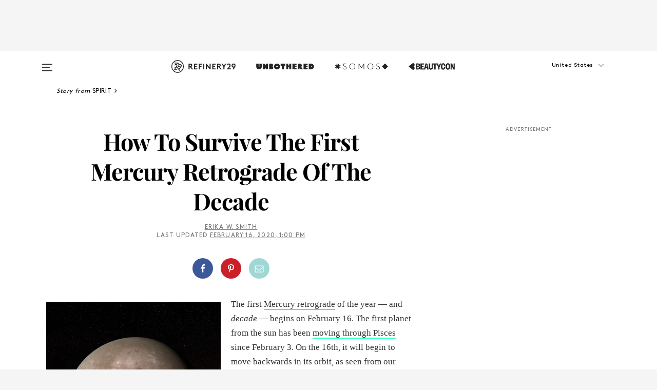

--- FILE ---
content_type: text/html; charset=utf-8
request_url: https://www.refinery29.com/en-us/2020/02/9390777/mercury-retrograde-in-pisces-february-2020-meaning
body_size: 29817
content:

    <!DOCTYPE html>
    <html lang='en'>
      <head>
        
    <script>
      if (window.location.hostname !== window.atob('d3d3LnJlZmluZXJ5MjkuY29t')) {
        window.location = window.atob('aHR0cDovL3d3dy5yZWZpbmVyeTI5LmNvbS9lbi11cy8yMDIwLzAyLzkzOTA3NzcvbWVyY3VyeS1yZXRyb2dyYWRlLWluLXBpc2Nlcy1mZWJydWFyeS0yMDIwLW1lYW5pbmc=');
      }
    </script>

        <script type="text/javascript">
          window.loadAdLib = function(e,t,a,r){var n=r.includes("refinery29");if(!window.__AdLib){var o=document.createElement("script");o.src=e,o.id="ad-lib",o.onload=function(){window.__AdLib&&(window.__AdLib.env=n?"production":"development",window.__AdLib.template="master",window.__AdLib.site="refinery29",window.__AdLib.brand="refinery29",window.__AdLib.domain=n?".refinery29.com":".rf29.net",window.__AdLib.init())},o.onerror=function(e){console.error("Ad-Lib could not load it's script.",e)},document.head.appendChild(o)}}
        </script>
        <link
          rel="preload"
          as="script"
          href="https://web-statics-cdn.refinery29.com/vendor/ad-lib/v3_1_0/vice-ad-lib.js"
          onload="window.loadAdLib(this.href, 'EN', 'TCFv2.2', 'www.refinery29.com');">
        </script>
        <meta charset="utf-8">
        <title data-react-helmet="true">Mercury Retrograde In Pisces February 2020 Meaning</title>
        <meta data-react-helmet="true" content="ie=edge" http-equiv="x-ua-compatible"/><meta data-react-helmet="true" name="title" content="Mercury Retrograde In Pisces February 2020 Meaning" itemprop="title"/><meta data-react-helmet="true" name="description" content="Here's what to expect while Mercury is in retrograde." itemprop="description"/><meta data-react-helmet="true" property="og:url" content="https://www.refinery29.com/en-us/2020/02/9390777/mercury-retrograde-in-pisces-february-2020-meaning"/><meta data-react-helmet="true" name="twitter:title" content="How To Survive The First Mercury Retrograde Of The Decade"/><meta data-react-helmet="true" property="og:title" content="How To Survive The First Mercury Retrograde Of The Decade" itemprop="name"/><meta data-react-helmet="true" property="og:description" content="Here's what to expect while Mercury is in retrograde."/><meta data-react-helmet="true" property="og:image" content="https://www.refinery29.com/images/9390889.jpg?crop=40%3A21" itemprop="image"/><meta data-react-helmet="true" property="og:image:secure_url" content="https://www.refinery29.com/images/9390889.jpg?crop=40%3A21" itemprop="image"/><meta data-react-helmet="true" name="twitter:card" content="summary_large_image"/><meta data-react-helmet="true" name="twitter:site" content="@refinery29"/><meta data-react-helmet="true" name="twitter:description" content="Here's what to expect while Mercury is in retrograde."/><meta data-react-helmet="true" name="twitter:image" content="https://www.refinery29.com/images/9390889.jpg?crop=40%3A21"/><meta data-react-helmet="true" name="pinterest:image" content="https://www.refinery29.com/images/9390883.jpg?crop=37%3A50"/><meta data-react-helmet="true" property="fb:app_id" content="155023867867753"/><meta data-react-helmet="true" property="fb:pages" content="86973707921,587074007996399,269626263209765,509115739117952,1562713254009921,583745561686633,656112191237463,284423314989162,974273182666651,192477361634120"/><meta data-react-helmet="true" property="article:publisher" content="refinery29"/><meta data-react-helmet="true" name="viewport" content="width=device-width, initial-scale=1"/><meta data-react-helmet="true" name="theme-color" content="#fd5b4e"/><meta data-react-helmet="true" property="og:type" content="article"/><meta data-react-helmet="true" name="p:domain_verify" content="b10faeb45f92f5ebf0073a215d615ea9"/><meta data-react-helmet="true" property="entry_template" content="entry.article"/><meta data-react-helmet="true" property="author" content="Erika W. Smith"/>
        <link data-react-helmet="true" rel="canonical" href="https://www.refinery29.com/en-us/2020/02/9390777/mercury-retrograde-in-pisces-february-2020-meaning"/><link data-react-helmet="true" rel="publisher" href="https://plus.google.com/101601649207969071719"/><link data-react-helmet="true" rel="rich-pin-icon" href="https://www.refinery29.com/assets/08c2e62e7d1f514259af92204bc9c284.ico"/><link data-react-helmet="true" rel="alternate" hreflang="en" href="https://www.refinery29.com/en-us/2020/02/9390777/mercury-retrograde-in-pisces-february-2020-meaning"/><link data-react-helmet="true" rel="alternate" hreflang="en-gb" href="https://www.refinery29.com/en-gb/2020/02/9425057/mercury-retrograde-in-pisces-february-2020-meaning"/><link data-react-helmet="true" rel="alternate" hreflang="en-ca" href="https://www.refinery29.com/en-ca/2020/02/9429616/mercury-retrograde-in-pisces-february-2020-meaning"/><link data-react-helmet="true" rel="alternate" hreflang="de" href="https://www.refinery29.com/de-de/2020/02/9463453/merkur-ruecklaeufig-februar-maerz-2020"/><link data-react-helmet="true" rel="alternate" hreflang="x-default" href="https://www.refinery29.com/en-us/2020/02/9390777/mercury-retrograde-in-pisces-february-2020-meaning"/>
        <script data-react-helmet="true" type="application/ld+json">{"@context":"http://schema.org","@type":"WebPage","name":"Refinery29","url":"https://www.refinery29.com/en-us","potentialAction":{"@type":"SearchAction","target":"https://www.refinery29.com/en-us/search?q={Refinery29}","query-input":"required name=Refinery29","sameAs":["https://www.facebook.com/refinery29","https://twitter.com/refinery29","https://www.pinterest.com/refinery29/","https://instagram.com/refinery29","https://www.youtube.com/Refinery29TV"]},"image":"https://www.refinery29.com/assets/images/r29-logo-b.svg"}</script><script data-react-helmet="true" type="application/ld+json">{"@context":"http://schema.org","@type":"WebSite","name":"Refinery29","url":"https://www.refinery29.com/en-us","potentialAction":{"@type":"SearchAction","target":"https://www.refinery29.com/en-us/search?q={Refinery29}","query-input":"required name=Refinery29","sameAs":["https://www.facebook.com/refinery29","https://twitter.com/refinery29","https://www.pinterest.com/refinery29/","https://instagram.com/refinery29","https://www.youtube.com/Refinery29TV"]},"image":"https://www.refinery29.com/assets/images/r29-logo-b.svg"}</script><script data-react-helmet="true" type="application/ld+json">{"@context":"http://schema.org","@type":"NewsArticle","mainEntityOfPage":{"@type":"WebPage","@id":"https://www.refinery29.com/en-us/2020/02/9390777/mercury-retrograde-in-pisces-february-2020-meaning"},"headline":"How To Survive The First Mercury Retrograde Of The Decade","url":"https://www.refinery29.com/en-us/2020/02/9390777/mercury-retrograde-in-pisces-february-2020-meaning","thumbnailUrl":"https://www.refinery29.com/images/9390883.jpg","image":{"@type":"ImageObject","url":"https://www.refinery29.com/images/9390883.jpg","height":2400,"width":2000},"datePublished":"2020-02-16T13:00:00.000Z","dateModified":"2020-02-16T13:00:00.000Z","author":{"@type":"Person","name":"Erika W. Smith"},"creator":["Erika W. Smith"],"articleSection":"Spirit","keywords":["Spirit","The Latest","Horoscopes","Wellness"],"publisher":{"@type":"Organization","name":"Refinery29","logo":{"@type":"ImageObject","url":"https://www.refinery29.com/assets/images/refinery29.png","width":54,"height":54}},"description":"Here's what to expect while Mercury is in retrograde."}</script><script data-react-helmet="true" type="application/ld+json">{"@context":"http://schema.org","@type":"BreadcrumbList","itemListElement":[{"@type":"ListItem","position":1,"item":{"@id":"en-us/spirit","url":"https://www.refinery29.com/en-us/spirit","name":"Spirit"}},{"@type":"ListItem","position":2,"item":{"@id":"en-us/the-latest","url":"https://www.refinery29.com/en-us/the-latest","name":"The Latest"}},{"@type":"ListItem","position":3,"item":{"@id":"en-us/horoscope","url":"https://www.refinery29.com/en-us/horoscope","name":"Horoscopes"}},{"@type":"ListItem","position":4,"item":{"@id":"en-us/health","url":"https://www.refinery29.com/en-us/health","name":"Wellness"}}]}</script><script data-react-helmet="true" type="application/ld+json">{"@context":"http://schema.org","@type":"ImageObject","author":"Photo: Getty Images.","contentUrl":"https://www.refinery29.com/images/9390878.jpg","description":null}</script><script data-react-helmet="true" type="application/ld+json">{"@context":"http://schema.org","@type":"Person","name":"Erika W. Smith","image":"https://s1.r29static.com/bin/default_author_image/553/0,0,1000,1000/x/1484274/image.png","url":"https://www.refinery29.com/en-us/author/erika-smith"}</script>
        <link id='main-styles' rel='stylesheet' href='/assets/styles.1a6fc843c5b8cd941845.css' type='text/css' />
        <link id='htlbid-styles' rel='stylesheet' href='https://htlbid.com/v3/refinery29-v2.com/htlbid.css' type='text/css' />
      </head>
      <body id='enUS' class='en'>
<div id='r29-app'><div data-reactroot=""><main><a id="skip" href="#r29-container">Skip navigation!</a><div class=""><div><div class="main"><div class="header-ad-container"><div><span>ADVERTISEMENT</span><div class="ad htlad-ad-header" data-ad-size="7x7,8x8,728x90,970x90,970x250" data-ad-position="header" data-slot-id="scrollable-header" data-targeting="{&quot;sponsorship&quot;:null,&quot;section_name&quot;:[&quot;horoscope&quot;,&quot;horoscopes&quot;,&quot;spirit&quot;,&quot;wellness&quot;],&quot;collections&quot;:[],&quot;aggregations&quot;:null,&quot;entityid&quot;:9390777,&quot;aid&quot;:&quot;mercury-retrograde-in-pisces-february-2020-meaning&quot;,&quot;pageid&quot;:&quot;mercury-retrograde-in-pisces-february-2020-meaning&quot;,&quot;pagetype&quot;:&quot;scrollable&quot;,&quot;test&quot;:null,&quot;is_sensitive_content&quot;:false,&quot;edition&quot;:&quot;en-us&quot;,&quot;utm_source&quot;:null,&quot;utm_medium&quot;:null,&quot;utm_content&quot;:null,&quot;utm_campaign&quot;:null,&quot;vertical&quot;:&quot;r29&quot;,&quot;document.referrer&quot;:&quot;&quot;,&quot;keywords&quot;:null,&quot;ad_count&quot;:5}" id="ad-header"></div></div></div><header role="banner" aria-label="Primary" class="global-header"><div class="global-header-main"><div id="main-menu" class="global-menu"><div class="menu-inner"><div class="global-search-nav" aria-label="global search"><div class="search-drawer"><form class="search-form" action="/en-us/search" method="GET" aria-label="Search"><input type="search" id="search-header" name="q" placeholder="Search" value=""/><div class="search-button" role="button" tabindex="0" aria-label="search button"><svg width="16" height="18" viewBox="0 0 16 18" fill="black" xmlns="http://www.w3.org/2000/svg"><path d="M10.7857 8.71429C10.7857 6.50893 8.99107 4.71428 6.78571 4.71428C4.58036 4.71428 2.78571 6.50893 2.78571 8.71429C2.78571 10.9196 4.58036 12.7143 6.78571 12.7143C8.99107 12.7143 10.7857 10.9196 10.7857 8.71429ZM15.3571 16.1429C15.3571 16.7679 14.8393 17.2857 14.2143 17.2857C13.9107 17.2857 13.6161 17.1607 13.4107 16.9464L10.3482 13.8929C9.30357 14.6161 8.05357 15 6.78571 15C3.3125 15 0.5 12.1875 0.5 8.71429C0.5 5.24107 3.3125 2.42857 6.78571 2.42857C10.2589 2.42857 13.0714 5.24107 13.0714 8.71429C13.0714 9.98214 12.6875 11.2321 11.9643 12.2768L15.0268 15.3393C15.2321 15.5446 15.3571 15.8393 15.3571 16.1429Z" fill="#333333"></path></svg></div></form></div></div><div class="category-children"><div class="category-child"><div><a href="https://www.refinery29.com/en-us/unbothered"><img class="menu-logo" src="/assets/6a9d712b4b1480df334054a94146cc34.png" alt="Unbothered menu logo"/></a></div><p>A community celebrating Black voices, Black art, and Black folx.</p></div><div class="category-child"><div><a href="https://www.refinery29.com/en-us/latine-somos"><img class="menu-logo" src="/assets/1ce585852b9e9a8cba36762b911e0f5f.png" alt="Somos menu logo"/></a></div><p>Latines learning, remembering, healing, and finding joy in our diverse stories.</p></div><div class="category-child"><div><a href="https://www.beautycon.com/"><img class="menu-logo" src="/assets/b3658fb2d9482c50df8996241fb2b67d.png" alt="BeautyCon menu logo"/></a></div><p>Beautycon is a global platform that brings together beauty enthusiasts, brands, and industry leaders to explore the latest trends, innovations, and conversations shaping the future of beauty.</p></div></div><div><div class="category-title">Featured Channels</div><div class="category-children"><div class="category-child"><a href="/en-us/fitted">Fitted</a></div><div class="category-child"><a href="/en-us/horoscope">Horoscopes</a></div><div class="category-child"><a href="/en-us/money-diary">Money Diaries</a></div><div class="category-child"><a href="/en-us/beauty-studio">Beauty Studio</a></div><div class="category-child"><a href="/en-us/aapi-heritage-month">Not Your Token Asian</a></div><div class="category-child"><a href="/en-us/my-period">My Period</a></div></div></div><div><div class="category-title">Get The Latest</div><div class="category-children"><div class="category-child"><a href="/en-us/shopping">Shopping</a></div><div class="category-child"><a href="/en-us/work-and-money">Work &amp; Money</a></div><div class="category-child"><a href="/en-us/health">Sex &amp; Wellness</a></div><div class="category-child"><a href="/en-us/beauty">Beauty</a></div><div class="category-child"><a href="/en-us/us-news">News</a></div><div class="category-child"><a href="/en-us/entertainment">Entertainment</a></div><div class="category-child"><a href="/en-us/fashion">Fashion</a></div><div class="category-child"><a href="/en-us/politics">Politics</a></div><div class="category-child"><a href="/en-us/living">Lifestyle</a></div></div></div><div><div class="category-title">Get In Touch</div><div class="social-icons"><a href="https://www.facebook.com/refinery29/" target="_blank" title="Refinery29&#x27;s Facebook page" aria-label="Refinery29&#x27;s Facebook page"><svg width="56" height="56" viewBox="0 0 56 56" fill="black" role="img" aria-hidden="true"><path d="M36 20H20V36H27.9973V29.9592H25.9579V27.6101H27.9973V25.8804C27.9973 24.8995 28.2684 24.1379 28.8105 23.5958C29.3526 23.0537 30.0883 22.7826 31.0177 22.7826C31.947 22.7826 32.5494 22.817 32.8248 22.8859V24.9769H31.5856C31.1382 24.9769 30.8327 25.0716 30.6692 25.2609C30.5057 25.4502 30.4239 25.7341 30.4239 26.1128V27.6101H32.7473L32.4375 29.9592H30.4239V36H36V20Z"></path></svg></a><a href="https://x.com/refinery29" target="_blank" title="Refinery29&#x27;s Twitter page" aria-label="Refinery29&#x27;s Twitter page"><svg width="56" height="56" viewBox="0 0 56 56" fill="black" role="img" aria-hidden="true"><path fill-rule="evenodd" clip-rule="evenodd" d="M20.0113 35H21.3186L26.435 29.1807L30.5034 35H35L28.9369 26.3703L34.5041 20H33.1743L28.3396 25.5107L24.4628 20H20L25.8603 28.3541L20.0113 35ZM21.8032 20.9809H23.8204L33.1856 34.0742H31.1457L21.8032 20.9809Z"></path></svg></a><a href="https://www.instagram.com/refinery29/" target="_blank" title="Refinery29&#x27;s Instagram page" aria-label="Refinery29&#x27;s Instagram page"><svg width="56" height="56" viewBox="0 0 56 56" fill="black" role="img" aria-hidden="true"><path fill-rule="evenodd" clip-rule="evenodd" d="M28.5 21.4375C27.4167 21.4375 26.7135 21.4453 26.3906 21.461C26.0677 21.4766 25.6875 21.4896 25.25 21.5C24.8542 21.5209 24.5443 21.5573 24.3203 21.6094C24.0964 21.6615 23.9063 21.7188 23.75 21.7813C23.5729 21.8438 23.4115 21.9245 23.2656 22.0235C23.1198 22.1224 22.9792 22.2396 22.8438 22.375C22.7187 22.5 22.6068 22.6354 22.5078 22.7813C22.4089 22.9271 22.3229 23.0938 22.25 23.2813C22.1979 23.4271 22.1458 23.612 22.0938 23.836C22.0417 24.0599 22.0104 24.375 22 24.7813C21.9792 25.2084 21.9635 25.5834 21.9531 25.9063C21.9427 26.2292 21.9375 26.9271 21.9375 28C21.9375 29.0834 21.9453 29.7865 21.9609 30.1094C21.9766 30.4323 21.9896 30.8125 22 31.25C22.0208 31.6459 22.0573 31.9558 22.1094 32.1797C22.1615 32.4037 22.2187 32.5938 22.2812 32.75C22.3438 32.9271 22.4245 33.0886 22.5234 33.2344C22.6224 33.3802 22.7396 33.5209 22.875 33.6563C23 33.7813 23.1354 33.8933 23.2812 33.9922C23.4271 34.0912 23.5937 34.1771 23.7812 34.25C23.9271 34.3021 24.112 34.3542 24.3359 34.4063C24.5599 34.4584 24.875 34.4896 25.2812 34.5C25.7083 34.5209 26.0833 34.5365 26.4062 34.5469C26.7292 34.5573 27.4271 34.5625 28.5 34.5625C29.5833 34.5625 30.2865 34.5547 30.6094 34.5391C30.9323 34.5235 31.3125 34.5104 31.75 34.5C32.1458 34.4792 32.4557 34.4427 32.6797 34.3907C32.9036 34.3386 33.0937 34.2813 33.25 34.2188C33.4271 34.1563 33.5885 34.0756 33.7344 33.9766C33.8802 33.8776 34.0208 33.7604 34.1562 33.625C34.2813 33.5 34.3932 33.3646 34.4922 33.2188C34.5911 33.0729 34.6771 32.9063 34.75 32.7188C34.8021 32.5729 34.8542 32.3881 34.9062 32.1641C34.9583 31.9401 34.9896 31.625 35 31.2188C35.0208 30.7917 35.0365 30.4167 35.0469 30.0938C35.0573 29.7709 35.0625 29.073 35.0625 28C35.0625 26.9167 35.0547 26.2136 35.0391 25.8907C35.0234 25.5677 35.0104 25.1875 35 24.75C34.9792 24.3542 34.9427 24.0443 34.8906 23.8203C34.8385 23.5964 34.7812 23.4063 34.7188 23.25C34.6562 23.0729 34.5755 22.9115 34.4766 22.7657C34.3776 22.6198 34.2604 22.4792 34.125 22.3438C34 22.2188 33.8646 22.1068 33.7188 22.0078C33.5729 21.9089 33.4063 21.8229 33.2188 21.75C33.0729 21.6979 32.888 21.6459 32.6641 21.5938C32.4401 21.5417 32.125 21.5104 31.7188 21.5C31.2917 21.4792 30.9167 21.4636 30.5938 21.4532C30.2708 21.4427 29.5729 21.4375 28.5 21.4375ZM28.5 20C29.5938 20 30.3099 20.0078 30.6484 20.0235C30.987 20.0391 31.3646 20.0521 31.7812 20.0625C32.2188 20.0834 32.5885 20.1224 32.8906 20.1797C33.1927 20.237 33.4687 20.3125 33.7188 20.4063C33.9896 20.5209 34.2422 20.6511 34.4766 20.7969C34.7109 20.9427 34.9375 21.125 35.1562 21.3438C35.375 21.5625 35.5599 21.7917 35.7109 22.0313C35.862 22.2709 35.9896 22.5209 36.0938 22.7813C36.1875 23.0209 36.2656 23.2943 36.3281 23.6016C36.3906 23.9089 36.4271 24.2813 36.4375 24.7188C36.4583 25.1459 36.474 25.5261 36.4844 25.8594C36.4948 26.1927 36.5 26.9063 36.5 28C36.5 29.0938 36.4922 29.8099 36.4766 30.1485C36.4609 30.487 36.4479 30.8646 36.4375 31.2813C36.4167 31.7188 36.3776 32.0886 36.3203 32.3907C36.263 32.6927 36.1875 32.9688 36.0938 33.2188C35.9792 33.4896 35.849 33.7422 35.7031 33.9766C35.5573 34.211 35.375 34.4375 35.1562 34.6563C34.9375 34.875 34.7083 35.0599 34.4688 35.211C34.2292 35.362 33.9792 35.4896 33.7188 35.5938C33.4792 35.6875 33.2057 35.7657 32.8984 35.8282C32.5911 35.8907 32.2188 35.9271 31.7812 35.9375C31.3542 35.9584 30.974 35.974 30.6406 35.9844C30.3073 35.9948 29.5938 36 28.5 36C27.4062 36 26.6901 35.9922 26.3516 35.9766C26.013 35.961 25.6354 35.9479 25.2188 35.9375C24.7812 35.9167 24.4115 35.8776 24.1094 35.8203C23.8073 35.7631 23.5313 35.6875 23.2812 35.5938C23.0104 35.4792 22.7578 35.349 22.5234 35.2032C22.2891 35.0573 22.0625 34.875 21.8438 34.6563C21.625 34.4375 21.4401 34.2084 21.2891 33.9688C21.138 33.7292 21.0104 33.4792 20.9062 33.2188C20.8125 32.9792 20.7344 32.7058 20.6719 32.3985C20.6094 32.0912 20.5729 31.7188 20.5625 31.2813C20.5417 30.8542 20.526 30.474 20.5156 30.1407C20.5052 29.8073 20.5 29.0938 20.5 28C20.5 26.9063 20.5078 26.1901 20.5234 25.8516C20.5391 25.513 20.5521 25.1354 20.5625 24.7188C20.5833 24.2813 20.6224 23.9115 20.6797 23.6094C20.737 23.3073 20.8125 23.0313 20.9062 22.7813C21.0208 22.5104 21.151 22.2578 21.2969 22.0235C21.4427 21.7891 21.625 21.5625 21.8438 21.3438C22.0625 21.125 22.2917 20.9401 22.5312 20.7891C22.7708 20.6381 23.0208 20.5104 23.2812 20.4063C23.5208 20.3125 23.7943 20.2344 24.1016 20.1719C24.4089 20.1094 24.7812 20.0729 25.2188 20.0625C25.6458 20.0417 26.026 20.0261 26.3594 20.0157C26.6927 20.0052 27.4062 20 28.5 20ZM28.5 23.875C29.0729 23.875 29.6094 23.9818 30.1094 24.1953C30.6094 24.4089 31.0469 24.7032 31.4219 25.0782C31.7969 25.4532 32.0911 25.8907 32.3047 26.3907C32.5182 26.8907 32.625 27.4271 32.625 28C32.625 28.573 32.5182 29.1094 32.3047 29.6094C32.0911 30.1094 31.7969 30.5469 31.4219 30.9219C31.0469 31.2969 30.6094 31.5912 30.1094 31.8047C29.6094 32.0183 29.0729 32.125 28.5 32.125C27.9271 32.125 27.3906 32.0183 26.8906 31.8047C26.3906 31.5912 25.9531 31.2969 25.5781 30.9219C25.2031 30.5469 24.9089 30.1094 24.6953 29.6094C24.4818 29.1094 24.375 28.573 24.375 28C24.375 27.4271 24.4818 26.8907 24.6953 26.3907C24.9089 25.8907 25.2031 25.4532 25.5781 25.0782C25.9531 24.7032 26.3906 24.4089 26.8906 24.1953C27.3906 23.9818 27.9271 23.875 28.5 23.875ZM28.5 30.6875C29.2396 30.6875 29.8724 30.4219 30.3984 29.8907C30.9245 29.3594 31.1875 28.7292 31.1875 28C31.1875 27.2604 30.9219 26.6276 30.3906 26.1016C29.8594 25.5755 29.2292 25.3125 28.5 25.3125C27.7604 25.3125 27.1276 25.5782 26.6016 26.1094C26.0755 26.6407 25.8125 27.2709 25.8125 28C25.8125 28.7396 26.0781 29.3724 26.6094 29.8985C27.1406 30.4245 27.7708 30.6875 28.5 30.6875ZM33.7188 23.7188C33.7188 23.9792 33.6302 24.2058 33.4531 24.3985C33.276 24.5912 33.0521 24.6875 32.7812 24.6875C32.5208 24.6875 32.2943 24.5938 32.1016 24.4063C31.9089 24.2188 31.8125 23.9896 31.8125 23.7188C31.8125 23.4584 31.9062 23.237 32.0938 23.0547C32.2813 22.8724 32.5104 22.7813 32.7812 22.7813C33.0417 22.7813 33.263 22.8698 33.4453 23.0469C33.6276 23.224 33.7188 23.4479 33.7188 23.7188Z"></path></svg></a><a href="https://www.pinterest.com/refinery29/" target="_blank" title="Refinery29&#x27;s Pinterest page" aria-label="Refinery29&#x27;s Pinterest page"><svg width="56" height="56" viewBox="0 0 56 56" fill="black" role="img" aria-hidden="true"><path fill-rule="evenodd" clip-rule="evenodd" d="M28.0003 20C23.5821 20 20 23.5817 20 27.9999C20 31.2757 21.9699 34.0898 24.7887 35.3271C24.7662 34.7685 24.7846 34.0979 24.9279 33.4902C25.0817 32.8407 25.9573 29.131 25.9573 29.131C25.9573 29.131 25.7017 28.6203 25.7017 27.8652C25.7017 26.6798 26.3889 25.7944 27.2446 25.7944C27.9723 25.7944 28.3238 26.3409 28.3238 26.9953C28.3238 27.7269 27.8573 28.821 27.6173 29.8344C27.4169 30.683 28.0428 31.3752 28.88 31.3752C30.3958 31.3752 31.4167 29.4285 31.4167 27.1219C31.4167 25.3686 30.2357 24.0562 28.0878 24.0562C25.661 24.0562 24.1492 25.8659 24.1492 27.8873C24.1492 28.5843 24.3547 29.0758 24.6766 29.4564C24.8246 29.6312 24.8452 29.7016 24.7916 29.9023C24.7532 30.0495 24.6651 30.4038 24.6286 30.5443C24.5753 30.7469 24.4112 30.8193 24.228 30.7445C23.1103 30.2882 22.5897 29.0642 22.5897 27.6882C22.5897 25.4157 24.5063 22.6908 28.3073 22.6908C31.3617 22.6908 33.372 24.901 33.372 27.2735C33.372 30.4117 31.6273 32.7562 29.0554 32.7562C28.1917 32.7562 27.3792 32.2893 27.101 31.7591C27.101 31.7591 26.6365 33.6023 26.5381 33.9582C26.3685 34.575 26.0365 35.1915 25.7329 35.6719C26.4525 35.8844 27.2125 36 28.0003 36C32.4181 36 36 32.4183 36 27.9999C36 23.5817 32.4181 20 28.0003 20" fill="black"></path></svg></a><a href="https://www.snapchat.com/add/refinery29" target="_blank" title="Add Refinery29 on Snapchat" aria-label="Add Refinery29 on Snapchat"><svg width="56" height="56" viewBox="0 0 56 56" fill="black" role="img" aria-hidden="true"><path d="M24.1288 22.7136C23.7038 23.6651 23.8717 25.3699 23.9397 26.5621C23.4807 26.8163 22.8913 26.3703 22.5577 26.3703C22.2106 26.3703 21.7962 26.5982 21.731 26.9381C21.6843 27.183 21.7941 27.5398 22.5818 27.8506C22.8863 27.971 23.611 28.1126 23.7789 28.5076C24.0147 29.0627 22.5676 31.6248 20.2952 31.9986C20.1174 32.0276 19.9906 32.1862 20.0005 32.366C20.0402 33.0563 21.5887 33.3267 22.275 33.4329C22.3452 33.5278 22.4018 33.9285 22.4918 34.2336C22.5322 34.3703 22.6363 34.5338 22.9041 34.5338C23.2533 34.5338 23.8334 34.2648 24.8435 34.4319C25.8338 34.5968 26.7645 36 28.5517 36C30.2128 36 31.2038 34.5904 32.1572 34.4319C32.709 34.3405 33.1829 34.3696 33.7127 34.4729C34.0775 34.5444 34.4048 34.5841 34.5089 34.2258C34.6003 33.9165 34.6562 33.5235 34.725 33.4308C35.405 33.3253 36.9605 33.0556 36.9995 32.3653C37.0094 32.1855 36.8826 32.0276 36.7048 31.9979C34.4707 31.6297 32.9796 29.0754 33.2211 28.5069C33.3883 28.1126 34.108 27.9724 34.4182 27.8499C34.9948 27.6227 35.2838 27.343 35.2775 27.0195C35.2697 26.6053 34.771 26.3582 34.4041 26.3582C34.0308 26.3582 33.4946 26.8 33.0603 26.5607C33.1283 25.3586 33.2955 23.6616 32.8712 22.7108C32.0672 20.9104 30.2787 20 28.4908 20C26.7143 20 24.9391 20.8977 24.1288 22.7136Z"></path></svg></a><a href="https://www.youtube.com/refinery29" target="_blank" title="Refinery29&#x27;s YouTube channel" aria-label="Refinery29&#x27;s YouTube channel"><svg width="56" height="56" viewBox="0 0 56 56" fill="black" role="img" aria-hidden="true"><path d="M37.5812 24.0397C37.468 23.6461 37.2474 23.2897 36.943 23.0085C36.6299 22.7186 36.2462 22.5112 35.8281 22.406C34.2633 22.004 27.9942 22.004 27.9942 22.004C25.3806 21.975 22.7677 22.1025 20.1702 22.3857C19.7521 22.4987 19.3691 22.7107 19.0554 23.0028C18.7471 23.2919 18.5238 23.6483 18.4071 24.0389C18.1269 25.51 17.9908 27.0038 18.0005 28.5C17.9905 29.9949 18.1263 31.4881 18.4071 32.9611C18.5213 33.35 18.7438 33.7049 19.0529 33.9915C19.362 34.2782 19.747 34.4852 20.1702 34.5948C21.7559 34.996 27.9942 34.996 27.9942 34.996C30.6111 35.025 33.2273 34.8975 35.8281 34.6143C36.2462 34.5091 36.6299 34.3017 36.943 34.0118C37.2513 33.7252 37.4704 33.3687 37.5804 32.9806C37.8679 31.51 38.0077 30.0157 37.9978 28.5187C38.0195 27.0153 37.8798 25.5147 37.5812 24.0397ZM26.0011 31.2803V25.7205L31.2171 28.5008L26.0011 31.2803Z"></path></svg></a><a href="https://www.tiktok.com/@refinery29" target="_blank" title="Refinery29 on TikTok" aria-label="Refinery29 on TikTok"><svg width="56" height="56" viewBox="0 0 56 56" fill="black" role="img" aria-hidden="true"><path fill-rule="evenodd" clip-rule="evenodd" d="M31.4908 25.2742C32.6132 25.9313 33.7125 26.3461 35 26.4747V23.7562C34.0075 23.6801 32.9924 23.0465 32.3865 22.3424C32.0187 21.9151 31.7425 21.408 31.5969 20.8676C31.5744 20.784 31.4826 20.2511 31.4719 20H28.628V20.6786V22.3029V29.2038V30.1679C28.628 30.7168 28.6695 31.2862 28.4613 31.8055C27.9518 33.0764 26.3591 33.6316 25.1298 32.9939C22.7357 31.7424 24.0705 28.27 26.551 28.5908V25.7701C26.2122 25.7649 25.7723 25.8301 25.6141 25.849C25.1277 25.907 24.6563 26.042 24.2062 26.2292C21.6328 27.2995 20.3116 30.2524 21.3623 32.8153L21.331 32.7277C22.6604 36.1247 27.1531 37.0798 29.8457 34.6274C31.7236 32.9169 31.4908 30.5397 31.4908 28.2712V25.2742Z"></path></svg></a><a href="https://jump.refinery29.com/join/24/signup-all-newsletters?utm_source=footer&amp;utm_medium=emailsignup&amp;_ga=2.174034529.350230817.1728573652-162356488.1728573652" target="_blank" title="Sign up for Refinery29 newsletters" aria-label="Sign up for Refinery29 newsletters"><svg width="52" height="56" viewBox="0 0 52 56" fill="black" role="img" aria-hidden="true"><path d="M34.1429 33.7678V25.625C33.9167 25.8795 33.6728 26.1127 33.4113 26.3248C31.5169 27.7809 30.0113 28.9754 28.8945 29.9085C28.534 30.2124 28.2407 30.4492 28.0145 30.6189C27.7883 30.7885 27.4826 30.9599 27.0974 31.1331C26.7121 31.3063 26.3499 31.3928 26.0106 31.3928H25.9894C25.6501 31.3928 25.2879 31.3063 24.9026 31.1331C24.5174 30.9599 24.2117 30.7885 23.9855 30.6189C23.7593 30.4492 23.466 30.2124 23.1055 29.9085C21.9887 28.9754 20.4831 27.7809 18.5887 26.3248C18.3272 26.1127 18.0833 25.8795 17.8571 25.625V33.7678C17.8571 33.8597 17.8907 33.9393 17.9579 34.0064C18.025 34.0736 18.1045 34.1071 18.1964 34.1071H33.8036C33.8955 34.1071 33.975 34.0736 34.0421 34.0064C34.1093 33.9393 34.1429 33.8597 34.1429 33.7678ZM34.1429 22.6244V22.3647L34.1376 22.2268L34.1057 22.0943L34.0474 21.9989L33.952 21.9194L33.8036 21.8928H18.1964C18.1045 21.8928 18.025 21.9264 17.9579 21.9936C17.8907 22.0607 17.8571 22.1402 17.8571 22.2321C17.8571 23.4196 18.3767 24.4234 19.4157 25.2433C20.7799 26.3177 22.1972 27.438 23.6674 28.6043C23.7098 28.6397 23.8335 28.7439 24.0385 28.9171C24.2435 29.0903 24.4061 29.2228 24.5262 29.3147C24.6464 29.4066 24.8037 29.5179 24.998 29.6487C25.1924 29.7795 25.3709 29.8767 25.5335 29.9403C25.6961 30.0039 25.848 30.0357 25.9894 30.0357H26.0106C26.152 30.0357 26.3039 30.0039 26.4665 29.9403C26.6291 29.8767 26.8076 29.7795 27.002 29.6487C27.1963 29.5179 27.3536 29.4066 27.4738 29.3147C27.5939 29.2228 27.7565 29.0903 27.9615 28.9171C28.1665 28.7439 28.2902 28.6397 28.3326 28.6043C29.8028 27.438 31.2201 26.3177 32.5843 25.2433C32.966 24.9394 33.3211 24.5311 33.6498 24.0187C33.9785 23.5062 34.1429 23.0415 34.1429 22.6244ZM35.5 22.2321V33.7678C35.5 34.2344 35.3339 34.6337 35.0017 34.966C34.6695 35.2982 34.2701 35.4643 33.8036 35.4643H18.1964C17.7299 35.4643 17.3305 35.2982 16.9983 34.966C16.6661 34.6337 16.5 34.2344 16.5 33.7678V22.2321C16.5 21.7656 16.6661 21.3662 16.9983 21.034C17.3305 20.7018 17.7299 20.5357 18.1964 20.5357H33.8036C34.2701 20.5357 34.6695 20.7018 35.0017 21.034C35.3339 21.3662 35.5 21.7656 35.5 22.2321Z"></path></svg></a></div></div></div></div><button type="button" class="hamburger-menu desktop" aria-label="Open menu" aria-expanded="false" aria-controls="main-menu"><svg width="20" height="15" viewBox="0 0 20 15" fill="black" xmlns="http://www.w3.org/2000/svg"><rect y="0.5" width="20" height="2" rx="1" fill="#333333"></rect><rect y="6.5" width="15" height="2" rx="1" fill="#333333"></rect><rect y="12.5" width="20" height="2" rx="1" fill="#333333"></rect></svg></button><div class="header-verticals desktop"><a href="https://www.refinery29.com/en-us"><img class="menu-logo" src="/assets/90e3b0501ff143bd058ecb3f754a4430.png" alt="Refinery29 logo"/></a><a href="https://www.refinery29.com/en-us/unbothered"><img class="menu-logo" src="/assets/9aa89696be7da8b249e2ee2622a111e9.png" alt="Unbothered logo"/></a><a href="https://www.refinery29.com/en-us/latine-somos"><img class="menu-logo" src="/assets/cda4774d79df76d9c5ab2dfba3784155.png" alt="Somos logo"/></a><a href="https://www.beautycon.com/"><img class="menu-logo" src="/assets/d68e2ddc49f6065953daf57eac5b849a.png" alt="BeautyCon logo"/></a></div><div class="header-verticals desktop r29-only-menu"><a href="https://www.refinery29.com/en-us"><img class="menu-logo" src="/assets/90e3b0501ff143bd058ecb3f754a4430.png" alt="Refinery29 logo"/></a></div><div class="header-mobile-logo mobile"><a href="https://www.refinery29.com/en-us"><img class="menu-logo" src="/assets/90e3b0501ff143bd058ecb3f754a4430.png" alt="Refinery29 logo"/></a></div><div class="desktop edition-switch-wrapper"><div class="global-edition-switch" aria-label="Edition selector"><div class="current-edition" tabindex="0" role="button" aria-expanded="false" aria-haspopup="true"><span>United States</span><i class="fa fa-angle-down " aria-label="angle-down" aria-hidden="true"><svg width="1792" height="1792" viewBox="0 0 1792 1792"><path d="M1395 736q0 13-10 23l-466 466q-10 10-23 10t-23-10L407 759q-10-10-10-23t10-23l50-50q10-10 23-10t23 10l393 393 393-393q10-10 23-10t23 10l50 50q10 10 10 23z"/></svg></i></div><ul class=""><li class="label" aria-label="locales">Switch To</li><li><a href="https://www.refinery29.com/en-gb/2020/02/9425057/mercury-retrograde-in-pisces-february-2020-meaning"><span>United Kingdom</span></a></li><li><a href="https://www.refinery29.com/de-de/2020/02/9463453/merkur-ruecklaeufig-februar-maerz-2020"><span>Germany</span></a></li><li><a href="https://www.refinery29.com/fr-fr"><span>France</span></a></li><li><a href="https://www.refinery29.com/en-au"><span>Australia</span></a></li></ul></div></div><div class="mobile edition-switch-wrapper"></div><button type="button" class="hamburger-menu mobile" aria-label="Open menu" aria-expanded="false" aria-controls="main-menu"><svg width="20" height="15" viewBox="0 0 20 15" fill="black" xmlns="http://www.w3.org/2000/svg"><rect y="0.5" width="20" height="2" rx="1" fill="#333333"></rect><rect y="6.5" width="15" height="2" rx="1" fill="#333333"></rect><rect y="12.5" width="20" height="2" rx="1" fill="#333333"></rect></svg></button></div></header><div class="mobile-header-verticals-wrapper"><div class="mobile-header-verticals"><div class="mobile-vertical"><a href="https://www.refinery29.com/en-us/unbothered"><img class="menu-logo" src="/assets/6a9d712b4b1480df334054a94146cc34.png" alt="Unbothered menu logo"/></a></div><div class="mobile-vertical"><a href="https://www.refinery29.com/en-us/latine-somos"><img class="menu-logo" src="/assets/1ce585852b9e9a8cba36762b911e0f5f.png" alt="Somos menu logo"/></a></div><div class="mobile-vertical"><a href="https://www.beautycon.com/"><img class="menu-logo" src="/assets/b3658fb2d9482c50df8996241fb2b67d.png" alt="BeautyCon menu logo"/></a></div></div></div><div id="r29-container"><div><header hidden="" class="condensed-header hidden"><a href="/en-us"><div class="r29-logo"><img src="/assets/d27ad8510dcf0eef13f6419f4f9a76e6.svg" alt="Refinery29"/></div></a><div class="condensed-title"><span>Now Reading</span><h4>How To Survive 2020's First Mercury Retrograde</h4></div><div class="story-share"><button class="fa fa-facebook " aria-label="facebook" aria-hidden="true"><svg height="1792" viewBox="0 0 1792 1792" width="1792" role="img" aria-hidden="true"><path d="m1343 12v264h-157q-86 0-116 36t-30 108v189h293l-39 296h-254v759h-306v-759h-255v-296h255v-218q0-186 104-288.5t277-102.5q147 0 228 12z"/></svg>
</button><div data-href="https://pinterest.com/pin/create/button/?url=https%3A%2F%2Fwww.refinery29.com%2Fen-us%2F2020%2F02%2F9390777%2Fmercury-retrograde-in-pisces-february-2020-meaning%3Futm_source%3Dpinterest%26utm_medium%3Dpinterest_share&amp;media=http%3A%2F%2Fwww.refinery29.com%2Fimages%2F9390883.jpg%3Fcrop%3D37%253A50&amp;description=How%20To%20Survive%20The%20First%20Mercury%20Retrograde%20Of%20The%20Decade%2B%23refinery29" data-pin-custom="true" style="display:inline-block" role="button" tabindex="0"><button class="fa fa-pinterest-p" title="Share on Pinterest" aria-label="Share on Pinterest"><svg height="1792" viewBox="0 0 1792 1792" width="1792" role="img" aria-hidden="true"><path d="m256 597q0-108 37.5-203.5t103.5-166.5 152-123 185-78 202-26q158 0 294 66.5t221 193.5 85 287q0 96-19 188t-60 177-100 149.5-145 103-189 38.5q-68 0-135-32t-96-88q-10 39-28 112.5t-23.5 95-20.5 71-26 71-32 62.5-46 77.5-62 86.5l-14 5-9-10q-15-157-15-188 0-92 21.5-206.5t66.5-287.5 52-203q-32-65-32-169 0-83 52-156t132-73q61 0 95 40.5t34 102.5q0 66-44 191t-44 187q0 63 45 104.5t109 41.5q55 0 102-25t78.5-68 56-95 38-110.5 20-111 6.5-99.5q0-173-109.5-269.5t-285.5-96.5q-200 0-334 129.5t-134 328.5q0 44 12.5 85t27 65 27 45.5 12.5 30.5q0 28-15 73t-37 45q-2 0-17-3-51-15-90.5-56t-61-94.5-32.5-108-11-106.5z"/></svg>
</button></div><button class="fa fa-envelope-o" title="Share by Email" aria-label="Share by Email"><svg height="1792" viewBox="0 0 1792 1792" width="1792"><path d="m1664 1504v-768q-32 36-69 66-268 206-426 338-51 43-83 67t-86.5 48.5-102.5 24.5h-2q-48 0-102.5-24.5t-86.5-48.5-83-67q-158-132-426-338-37-30-69-66v768q0 13 9.5 22.5t22.5 9.5h1472q13 0 22.5-9.5t9.5-22.5zm0-1051v-24.5l-.5-13-3-12.5-5.5-9-9-7.5-14-2.5h-1472q-13 0-22.5 9.5t-9.5 22.5q0 168 147 284 193 152 401 317 6 5 35 29.5t46 37.5 44.5 31.5 50.5 27.5 43 9h2q20 0 43-9t50.5-27.5 44.5-31.5 46-37.5 35-29.5q208-165 401-317 54-43 100.5-115.5t46.5-131.5zm128-37v1088q0 66-47 113t-113 47h-1472q-66 0-113-47t-47-113v-1088q0-66 47-113t113-47h1472q66 0 113 47t47 113z"/></svg></button></div></header><article class="r29-article-container "><div class="primary-tag-banner"><a href="/en-us/spirit"><span class="story-from"><span>Story from <span class="tag-name">Spirit</span></span></span><i class="fa fa-angle-right " aria-label="angle-right" aria-hidden="true"><svg height="1792" viewBox="0 0 1792 1792" width="1792"><path d="m1171 960q0 13-10 23l-466 466q-10 10-23 10t-23-10l-50-50q-10-10-10-23t10-23l393-393-393-393q-10-10-10-23t10-23l50-50q10-10 23-10t23 10l466 466q10 10 10 23z"/></svg></i></a></div><div class="r29-article right-rail-article"><div class="right-rail-ad-container"><div class="right-rail-floater null"><div class="right-rail-ad" id="rr-ad"><span>ADVERTISEMENT</span><div class="ad htlad-ad-right-rail" data-ad-size="300x250,300x600" data-ad-position="right" data-slot-id="scrollable-right" data-targeting="{&quot;sponsorship&quot;:null,&quot;section_name&quot;:[&quot;horoscope&quot;,&quot;horoscopes&quot;,&quot;spirit&quot;,&quot;wellness&quot;],&quot;collections&quot;:[],&quot;aggregations&quot;:null,&quot;entityid&quot;:9390777,&quot;aid&quot;:&quot;mercury-retrograde-in-pisces-february-2020-meaning&quot;,&quot;pageid&quot;:&quot;mercury-retrograde-in-pisces-february-2020-meaning&quot;,&quot;pagetype&quot;:&quot;scrollable&quot;,&quot;test&quot;:null,&quot;is_sensitive_content&quot;:false,&quot;edition&quot;:&quot;en-us&quot;,&quot;utm_source&quot;:null,&quot;utm_medium&quot;:null,&quot;utm_content&quot;:null,&quot;utm_campaign&quot;:null,&quot;vertical&quot;:&quot;r29&quot;,&quot;document.referrer&quot;:&quot;&quot;,&quot;keywords&quot;:null,&quot;ad_count&quot;:6}" id="ad-right-rail"></div></div></div></div><div class="header"><h1 class="title">How To Survive The First Mercury Retrograde Of The Decade</h1><div class="bylines-container"><div class="byline main-contributors"><span class="contributor"><a href="/en-us/author/erika-smith">Erika W. Smith</a></span></div><div class="byline modified"><span>Last Updated <a rel="nofollow" href="/en-us/archives/2020/02/16"><span><span>February 16, 2020</span>, <span>1:00 PM</span></span></a></span></div></div><div class="story-share"><button class="fa fa-facebook " aria-label="facebook" aria-hidden="true"><svg height="1792" viewBox="0 0 1792 1792" width="1792" role="img" aria-hidden="true"><path d="m1343 12v264h-157q-86 0-116 36t-30 108v189h293l-39 296h-254v759h-306v-759h-255v-296h255v-218q0-186 104-288.5t277-102.5q147 0 228 12z"/></svg>
</button><div data-href="https://pinterest.com/pin/create/button/?url=https%3A%2F%2Fwww.refinery29.com%2Fen-us%2F2020%2F02%2F9390777%2Fmercury-retrograde-in-pisces-february-2020-meaning%3Futm_source%3Dpinterest%26utm_medium%3Dpinterest_share&amp;media=http%3A%2F%2Fwww.refinery29.com%2Fimages%2F9390883.jpg%3Fcrop%3D37%253A50&amp;description=How%20To%20Survive%20The%20First%20Mercury%20Retrograde%20Of%20The%20Decade%2B%23refinery29" data-pin-custom="true" style="display:inline-block" role="button" tabindex="0"><button class="fa fa-pinterest-p" title="Share on Pinterest" aria-label="Share on Pinterest"><svg height="1792" viewBox="0 0 1792 1792" width="1792" role="img" aria-hidden="true"><path d="m256 597q0-108 37.5-203.5t103.5-166.5 152-123 185-78 202-26q158 0 294 66.5t221 193.5 85 287q0 96-19 188t-60 177-100 149.5-145 103-189 38.5q-68 0-135-32t-96-88q-10 39-28 112.5t-23.5 95-20.5 71-26 71-32 62.5-46 77.5-62 86.5l-14 5-9-10q-15-157-15-188 0-92 21.5-206.5t66.5-287.5 52-203q-32-65-32-169 0-83 52-156t132-73q61 0 95 40.5t34 102.5q0 66-44 191t-44 187q0 63 45 104.5t109 41.5q55 0 102-25t78.5-68 56-95 38-110.5 20-111 6.5-99.5q0-173-109.5-269.5t-285.5-96.5q-200 0-334 129.5t-134 328.5q0 44 12.5 85t27 65 27 45.5 12.5 30.5q0 28-15 73t-37 45q-2 0-17-3-51-15-90.5-56t-61-94.5-32.5-108-11-106.5z"/></svg>
</button></div><button class="fa fa-envelope-o" title="Share by Email" aria-label="Share by Email"><svg height="1792" viewBox="0 0 1792 1792" width="1792"><path d="m1664 1504v-768q-32 36-69 66-268 206-426 338-51 43-83 67t-86.5 48.5-102.5 24.5h-2q-48 0-102.5-24.5t-86.5-48.5-83-67q-158-132-426-338-37-30-69-66v768q0 13 9.5 22.5t22.5 9.5h1472q13 0 22.5-9.5t9.5-22.5zm0-1051v-24.5l-.5-13-3-12.5-5.5-9-9-7.5-14-2.5h-1472q-13 0-22.5 9.5t-9.5 22.5q0 168 147 284 193 152 401 317 6 5 35 29.5t46 37.5 44.5 31.5 50.5 27.5 43 9h2q20 0 43-9t50.5-27.5 44.5-31.5 46-37.5 35-29.5q208-165 401-317 54-43 100.5-115.5t46.5-131.5zm128-37v1088q0 66-47 113t-113 47h-1472q-66 0-113-47t-47-113v-1088q0-66 47-113t113-47h1472q66 0 113 47t47 113z"/></svg></button></div></div><div><div class="ad htlad-1x5" data-ad-size="1x5" data-ad-position="invusion" data-slot-id="scrollable-invusion" data-targeting="{&quot;sponsorship&quot;:null,&quot;section_name&quot;:[&quot;horoscope&quot;,&quot;horoscopes&quot;,&quot;spirit&quot;,&quot;wellness&quot;],&quot;collections&quot;:[],&quot;aggregations&quot;:null,&quot;entityid&quot;:9390777,&quot;aid&quot;:&quot;mercury-retrograde-in-pisces-february-2020-meaning&quot;,&quot;pageid&quot;:&quot;mercury-retrograde-in-pisces-february-2020-meaning&quot;,&quot;pagetype&quot;:&quot;scrollable&quot;,&quot;test&quot;:null,&quot;is_sensitive_content&quot;:false,&quot;edition&quot;:&quot;en-us&quot;,&quot;utm_source&quot;:null,&quot;utm_medium&quot;:null,&quot;utm_content&quot;:null,&quot;utm_campaign&quot;:null,&quot;vertical&quot;:&quot;r29&quot;,&quot;document.referrer&quot;:&quot;&quot;,&quot;keywords&quot;:null,&quot;ad_count&quot;:7}" id="ad-article-invusion"></div></div><div id="article-main-content" class=""><div id="editorial-content"><div><section class="body"><div class="trinity-left-column trinityAudioPlaceholder"><div class="trinity-tts-pb" dir="ltr"></div></div><div class="section-outer-container"><div class="section-container section-asset-container left-align half-width"><div class="section-image-container"><div class="section-image"><div><div class="img-container"><div class="loading"></div></div><div class="story-share image-shares"><div data-href="https://pinterest.com/pin/create/button/?url=https%3A%2F%2Fwww.refinery29.com%2Fen-us%2F2020%2F02%2F9390777%2Fmercury-retrograde-in-pisces-february-2020-meaning%3Futm_source%3Dpinterest%26utm_medium%3Dpinterest_share&amp;media=http%3A%2F%2Fwww.refinery29.com%2Fimages%2F9390878.jpg&amp;description=How%20To%20Survive%20The%20First%20Mercury%20Retrograde%20Of%20The%20Decade%2B%23refinery29" data-pin-custom="true" style="display:inline-block" role="button" tabindex="0"><button class="fa fa-pinterest-p" title="Share on Pinterest" aria-label="Share on Pinterest"><svg height="1792" viewBox="0 0 1792 1792" width="1792" role="img" aria-hidden="true"><path d="m256 597q0-108 37.5-203.5t103.5-166.5 152-123 185-78 202-26q158 0 294 66.5t221 193.5 85 287q0 96-19 188t-60 177-100 149.5-145 103-189 38.5q-68 0-135-32t-96-88q-10 39-28 112.5t-23.5 95-20.5 71-26 71-32 62.5-46 77.5-62 86.5l-14 5-9-10q-15-157-15-188 0-92 21.5-206.5t66.5-287.5 52-203q-32-65-32-169 0-83 52-156t132-73q61 0 95 40.5t34 102.5q0 66-44 191t-44 187q0 63 45 104.5t109 41.5q55 0 102-25t78.5-68 56-95 38-110.5 20-111 6.5-99.5q0-173-109.5-269.5t-285.5-96.5q-200 0-334 129.5t-134 328.5q0 44 12.5 85t27 65 27 45.5 12.5 30.5q0 28-15 73t-37 45q-2 0-17-3-51-15-90.5-56t-61-94.5-32.5-108-11-106.5z"/></svg>
</button></div><button class="fa fa-facebook " aria-label="facebook" aria-hidden="true"><svg height="1792" viewBox="0 0 1792 1792" width="1792" role="img" aria-hidden="true"><path d="m1343 12v264h-157q-86 0-116 36t-30 108v189h293l-39 296h-254v759h-306v-759h-255v-296h255v-218q0-186 104-288.5t277-102.5q147 0 228 12z"/></svg>
</button></div><div class="content-caption"><div class="credit">Photo: Getty Images.</div></div></div></div></div></div></div><div class="after-section-content"></div><div class="section-outer-container"><div class="section-container section-text-container"><div class="section-text">The first <a href="https://www.refinery29.com/en-us/mercury-retrograde-dates-2020">Mercury retrograde</a> of the year&nbsp;— and <em>decade</em> — begins on February 16. The first planet from the sun has been <a href="https://www.refinery29.com/en-us/2020/01/9334776/mercury-in-pisces-february-2020-astrology-meaning">moving through Pisces</a> since February 3. On the 16th, it will begin to move backwards in its orbit, as seen from our perspective here on Earth.</div></div></div><div class="after-section-content"></div><div class="section-outer-container"><div class="section-container section-text-container"><div class="section-text">While it’s retrograding, <a href="https://www.refinery29.com/en-us/2020/01/9201907/mercury-in-aquarius-january-2020-astrology-meaning">Mercury will re-enter Aquarius</a> on March 4. Then, after the planet begins to move forward again on March 9, it will return to the sign of the Fish on March 16.</div></div></div><div class="after-section-content"></div><div class="section-outer-container"><div class="section-container section-text-container"><div class="section-text">In astrology, <a href="https://www.refinery29.com/en-us/planets-moon-sun-in-astrology-meaning">Mercury rules communication</a>, technology, and travel, so when it retrogrades, prepare for these areas to get a little messed up. Think exes in your DMs, social media platforms going down, and missing your flight.&nbsp;</div></div></div><div class="after-section-content"><div class="section-ad"><span>Advertisement</span><span>ADVERTISEMENT</span><div class="ad htlad-ad-section-ad-top" data-ad-size="1280x90,728x90,300x250,10x10" data-ad-position="A" data-slot-id="scrollable-scroll-A" data-targeting="{&quot;sponsorship&quot;:null,&quot;section_name&quot;:[&quot;horoscope&quot;,&quot;horoscopes&quot;,&quot;spirit&quot;,&quot;wellness&quot;],&quot;collections&quot;:[],&quot;aggregations&quot;:null,&quot;entityid&quot;:9390777,&quot;aid&quot;:&quot;mercury-retrograde-in-pisces-february-2020-meaning&quot;,&quot;pageid&quot;:&quot;mercury-retrograde-in-pisces-february-2020-meaning&quot;,&quot;pagetype&quot;:&quot;scrollable&quot;,&quot;test&quot;:null,&quot;is_sensitive_content&quot;:false,&quot;edition&quot;:&quot;en-us&quot;,&quot;utm_source&quot;:null,&quot;utm_medium&quot;:null,&quot;utm_content&quot;:null,&quot;utm_campaign&quot;:null,&quot;vertical&quot;:&quot;r29&quot;,&quot;document.referrer&quot;:&quot;&quot;,&quot;keywords&quot;:null,&quot;ad_count&quot;:8}" id="ad-section-ad-A"></div></div><div class="ad native-ad" data-ad-size="fluid" data-ad-position="native" data-slot-id="native" data-targeting="{&quot;sponsorship&quot;:null,&quot;section_name&quot;:[&quot;horoscope&quot;,&quot;horoscopes&quot;,&quot;spirit&quot;,&quot;wellness&quot;],&quot;collections&quot;:[],&quot;aggregations&quot;:null,&quot;entityid&quot;:9390777,&quot;aid&quot;:&quot;mercury-retrograde-in-pisces-february-2020-meaning&quot;,&quot;pageid&quot;:&quot;mercury-retrograde-in-pisces-february-2020-meaning&quot;,&quot;pagetype&quot;:&quot;scrollable&quot;,&quot;test&quot;:null,&quot;is_sensitive_content&quot;:false,&quot;edition&quot;:&quot;en-us&quot;,&quot;utm_source&quot;:null,&quot;utm_medium&quot;:null,&quot;utm_content&quot;:null,&quot;utm_campaign&quot;:null,&quot;vertical&quot;:&quot;r29&quot;,&quot;document.referrer&quot;:&quot;&quot;,&quot;keywords&quot;:null}" id="ad-native-add"></div></div><div class="section-outer-container"><div class="section-container section-text-container"><div class="section-text">However, we’ve got some good news: This Mercury retrograde will be the easiest of the three we’ll experience in 2020. “Out of the three times Mercury is going to be retrograde this year — it will also retrograde in the summer and in the fall — this retrograde is Pisces is the most positive one,” says Narayana Montufar, senior astrologer at <a rel="noreferrer noopener" aria-label="Astrology.com (opens in a new tab)" href="http://Astrology.com" target="_blank">Astrology.com</a> and <a rel="noreferrer noopener" aria-label="Horoscope.com (opens in a new tab)" href="http://Horoscope.com" target="_blank">Horoscope.com</a>. </div></div></div><div class="after-section-content"></div><div class="section-outer-container"><div class="section-container section-text-container"><div class="section-text">That’s because Mercury is in its fall in Pisces, meaning the pair aren’t a natural fit. “While it is true that Mercury’s logical and analytical capabilities will be debilitated during these three weeks, this retrograde won’t be as bad because the degree in which Mercury will station retrograde is a degree ruled by Venus, according to ancient astrology,” Montúfar says.</div></div></div><div class="after-section-content"></div><div class="section-outer-container"><div class="section-container section-text-container"><div class="section-text">We have <a href="https://www.refinery29.com/en-us/venus-return-astrology-meaning">Venus to thank</a> for making this retrograde relatively easy. “This retrograde will be infused with the positive, pleasurable vibes of Venus…yay!” Montúfar says. “Yes, there will be the classical misunderstandings and technological glitches, and when we communicate, it will feel like we are talking underwater. So, when frustration knocks at our door, the best thing we can do is take a bath, go for a walk on the beach, watch a movie, or even better — do something creative.”</div></div></div><div class="after-section-content"></div><div class="section-outer-container"><div class="section-container section-text-container"><div class="section-text">The worst of the retrograde will come while Mercury moves back into Aquarius. Astrologer <a rel="noreferrer noopener" aria-label="Lisa Stardust (opens in a new tab)" href="https://lisastardust.com/" target="_blank">Lisa Stardust</a> explains, “This time around, Mercury will turn retrograde during its swim in the reflective waves of Pisces and head back into Aquarius, which will cause confusion around our emotions and intuition.”</div></div></div><div class="after-section-content"></div><div class="section-outer-container"><div class="section-container section-text-container"><div class="section-text">She adds, “Lies will be exposed and receptions revealed, due to elusive <a href="https://www.refinery29.com/en-us/2019/11/8890480/neptune-retrograde-end-direct-meaning-november-2019">Neptune’s heavy hand</a> in this transit. Paranoias will reach a peak high. Grounding exercises and meditations are key to help us all get through this emotionally charged and confusing time.”</div></div></div><div class="after-section-content"></div><div class="section-outer-container"><div class="section-container section-text-container"><div class="section-text">Despite all the panic, astrologers advise that this much-maligned transit can actually be useful. As Montúfar explains, “<a href="https://www.refinery29.com/en-us/2019/07/237129/mercury-retrograde-memes">Mercury retrogrades</a> are the opportunities the universe gives us to slow down in order to reflect, redo, rethink, and reconceptualize important things in our lives. And when we consciously listen to this call instead of freaking out, we can actually make these retrogrades work for us instead of against us.”</div></div></div><div class="after-section-content"><div class="section-ad"><span>Advertisement</span><span>ADVERTISEMENT</span><div class="ad htlad-ad-section-ad-bottom" data-ad-size="1280x90,728x90,300x250,10x10" data-ad-position="bottom" data-slot-id="scrollable-bottom" data-targeting="{&quot;sponsorship&quot;:null,&quot;section_name&quot;:[&quot;horoscope&quot;,&quot;horoscopes&quot;,&quot;spirit&quot;,&quot;wellness&quot;],&quot;collections&quot;:[],&quot;aggregations&quot;:null,&quot;entityid&quot;:9390777,&quot;aid&quot;:&quot;mercury-retrograde-in-pisces-february-2020-meaning&quot;,&quot;pageid&quot;:&quot;mercury-retrograde-in-pisces-february-2020-meaning&quot;,&quot;pagetype&quot;:&quot;scrollable&quot;,&quot;test&quot;:null,&quot;is_sensitive_content&quot;:false,&quot;edition&quot;:&quot;en-us&quot;,&quot;utm_source&quot;:null,&quot;utm_medium&quot;:null,&quot;utm_content&quot;:null,&quot;utm_campaign&quot;:null,&quot;vertical&quot;:&quot;r29&quot;,&quot;document.referrer&quot;:&quot;&quot;,&quot;keywords&quot;:null,&quot;ad_count&quot;:9}" id="ad-section-ad-bottom"></div></div></div><div class="section-outer-container"><div id="action_button_container"></div></div></section></div></div><div id="content-bottom"></div><div class="share-bottom-wrapper"><div class="story-share article-bottom two-rows"><button class="fa fa-facebook " aria-label="facebook" aria-hidden="true"><svg height="1792" viewBox="0 0 1792 1792" width="1792" role="img" aria-hidden="true"><path d="m1343 12v264h-157q-86 0-116 36t-30 108v189h293l-39 296h-254v759h-306v-759h-255v-296h255v-218q0-186 104-288.5t277-102.5q147 0 228 12z"/></svg>
</button><button class="fa fa-twitter" title="Share on Twitter" aria-label="Share on Twitter"> <svg viewBox="0 0 512 512" role="img" aria-hidden="true"><path d="M389.2 48h70.6L305.6 224.2 487 464H345L233.7 318.6 106.5 464H35.8L200.7 275.5 26.8 48H172.4L272.9 180.9 389.2 48zM364.4 421.8h39.1L151.1 88h-42L364.4 421.8z"/></svg>
</button><button class="fa fa-flipboard" title="Share on Flipboard" aria-label="Share on Flipboard"><svg viewBox="0 0 1792 1792" width="1792" role="img" aria-hidden="true"><path d="M1792 295V0H0v1792h597l2-301 2-300 296-2 298-1 1-297 2-297 297-2 297-2V295z"/></svg>
</button><button class="fa fa-envelope-o" title="Share by Email" aria-label="Share by Email"><svg height="1792" viewBox="0 0 1792 1792" width="1792"><path d="m1664 1504v-768q-32 36-69 66-268 206-426 338-51 43-83 67t-86.5 48.5-102.5 24.5h-2q-48 0-102.5-24.5t-86.5-48.5-83-67q-158-132-426-338-37-30-69-66v768q0 13 9.5 22.5t22.5 9.5h1472q13 0 22.5-9.5t9.5-22.5zm0-1051v-24.5l-.5-13-3-12.5-5.5-9-9-7.5-14-2.5h-1472q-13 0-22.5 9.5t-9.5 22.5q0 168 147 284 193 152 401 317 6 5 35 29.5t46 37.5 44.5 31.5 50.5 27.5 43 9h2q20 0 43-9t50.5-27.5 44.5-31.5 46-37.5 35-29.5q208-165 401-317 54-43 100.5-115.5t46.5-131.5zm128-37v1088q0 66-47 113t-113 47h-1472q-66 0-113-47t-47-113v-1088q0-66 47-113t113-47h1472q66 0 113 47t47 113z"/></svg></button></div></div><footer class="footer"><div class="byline">Mercury Retrograde In Pisces February 2020 Meaning</div><div class="byline breadcrumbs"><span><span class="bullet"></span><a class="crumb" href="/en-us/spirit">Spirit</a></span><span><span class="bullet"> • </span><a class="crumb" href="/en-us/the-latest">The Latest</a></span><span><span class="bullet"> • </span><a class="crumb" href="/en-us/horoscope">Horoscopes</a></span><span><span class="bullet"> • </span><a class="crumb" href="/en-us/health">Wellness</a></span></div><div class="byline featured-contributors"><div class="featured-byline"><a target="_blank" href="/en-us/author/erika-smith"><span>written by <span class="featured-name">Erika W. Smith</span></span></a></div></div><div class="byline other-contributors"><span>Photo: Getty Images.</span></div></footer><div class="spot-im-comments-container"></div></div></div></article><div></div></div><div id="below-the-fold-modules"><div><div class="module"><header class="module-header"><div class="container"><h2 class="title">More from Spirit</h2></div></header><div><div><div class="row"><div><div class="card standard"><a href="/en-us/aquarius-season-horoscope-january-2026-meaning-effects"><div><div class="opener-image"></div></div><div class="story-content"><div class="section">Horoscopes</div><div class="title"><span>This Aquarius Season Keep Your Friends Close</span></div><div class="abstract">This January, the sun’s entrance into Aquarius on the 19th brings a sense of camaraderie and friendship for you. The water bearer wants us to partake</div><div class="story-meta"><div class="author"><span>by <span class="author-name">Lisa Stardust</span></span></div></div></div></a></div></div><div><div class="card standard"><a href="/en-us/new-moon-in-capricorn-2026-horoscope-meaning-effects"><div><div class="opener-image"></div></div><div class="story-content"><div class="section">Horoscopes</div><div class="title"><span>The Best Way To Handle The New Moon In Capricorn Is To Put Yourse...</span></div><div class="abstract">The New Moon on January 18th is coming in hotter than a steamy matcha latte! The first New Moon of 2026 is going to have a significant impact on how we ki</div><div class="story-meta"><div class="author"><span>by <span class="author-name">Lisa Stardust</span></span></div></div></div></a></div></div><div><div class="card standard last-in-row"><a href="/en-us/venus-in-aquarius-horoscope-january-2026-meaning-effects"><div><div class="opener-image"></div></div><div class="story-content"><div class="section">Horoscopes</div><div class="title"><span>Buckle Up! Venus In Aquarius Is Going To Be A Bumpy Ride</span></div><div class="abstract">As&nbsp;expected, Venus in Aquarius is going to shake up our world in unpredictable and erratic ways — so buckle up because the ride is about to get bump</div><div class="story-meta"><div class="author"><span>by <span class="author-name">Lisa Stardust</span></span></div></div></div></a></div></div></div><div class="row row-ad related-content-row-1"><span>Advertisement</span><span>ADVERTISEMENT</span><div class="ad htlad-ad-related-content-row" data-ad-size="10x10,300x250,728x90,970x90,970x250,1280x90" data-ad-position="related" data-slot-id="scrollable-scroll-related" data-targeting="{&quot;sponsorship&quot;:null,&quot;section_name&quot;:[&quot;horoscope&quot;,&quot;horoscopes&quot;,&quot;spirit&quot;,&quot;wellness&quot;],&quot;collections&quot;:[],&quot;aggregations&quot;:null,&quot;entityid&quot;:9390777,&quot;aid&quot;:&quot;mercury-retrograde-in-pisces-february-2020-meaning&quot;,&quot;pageid&quot;:&quot;mercury-retrograde-in-pisces-february-2020-meaning&quot;,&quot;pagetype&quot;:&quot;scrollable&quot;,&quot;test&quot;:null,&quot;is_sensitive_content&quot;:false,&quot;edition&quot;:&quot;en-us&quot;,&quot;utm_source&quot;:null,&quot;utm_medium&quot;:null,&quot;utm_content&quot;:null,&quot;utm_campaign&quot;:null,&quot;vertical&quot;:&quot;r29&quot;,&quot;document.referrer&quot;:&quot;&quot;,&quot;keywords&quot;:null,&quot;ad_count&quot;:10}" id="ad-related-content-row-1"></div></div></div><div><div class="row"><div><div class="card standard"><a href="/en-us/activate-best-year-2026-tarotscopes"><div><div class="opener-image"></div></div><div class="story-content"><div class="section">Sin Vergüenza</div><div class="title"><span>What To Activate in Yourself To Make 2026 Your Best Year Yet, Acc...</span></div><div class="abstract"></div><div class="story-meta"><div class="author"><span>by <span class="author-name">Tatianna Tarot</span></span></div></div></div></a></div></div><div><div class="card standard"><a href="/en-us/weekly-horoscopes-2026-january-11-to-17-meaning-effects"><div><div class="opener-image"></div></div><div class="story-content"><div class="section">Horoscopes</div><div class="title"><span>Your Horoscope This Week: January 11 To 17</span></div><div class="abstract">Cosmic beings, this second week of 2026 brings a relatively calm astrological atmosphere, especially compared to the intensity of recent weeks, offering </div><div class="story-meta"><div class="author"><span>by <span class="author-name">Dossé-Via Trenou</span></span></div></div></div></a></div></div><div><div class="card standard last-in-row"><a href="/en-us/weekly-horoscopes-2026-january-4-to-10-meaning-effects"><div><div class="opener-image"></div></div><div class="story-content"><div class="section">Horoscopes</div><div class="title"><span>Your Horoscope This Week: January 4 To 10</span></div><div class="abstract">R29 babes, as January continues to unfold, we’re actually being gifted something rare: a full breathing period. Since the Cancer Full Moon on January 3rd</div><div class="story-meta"><div class="author"><span>by <span class="author-name">Dossé-Via Trenou</span></span></div></div></div></a></div></div></div></div><div><div class="row"><div><div class="card standard"><a href="/en-us/cancer-new-moon-horoscope-2026-meaning-effects"><div><div class="opener-image"></div></div><div class="story-content"><div class="section">Horoscopes</div><div class="title"><span>The First Full Moon Of 2026 Will Take You On A New Journey</span></div><div class="abstract">The supermoon kicks off 2026 on the right foot for us all! Mark your calendars: January 3rd brings the Super Full Wolf Moon in the sign of Cancer. As the f</div><div class="story-meta"><div class="author"><span>by <span class="author-name">Lisa Stardust</span></span></div></div></div></a></div></div><div><div class="card standard"><a href="/en-us/january-monthly-horoscope-2026-meanings-effects"><div><div class="opener-image"></div></div><div class="story-content"><div class="section">Horoscopes</div><div class="title"><span>Your January Horoscope Will Bring The Most Meaningful Fresh Start...</span></div><div class="abstract">Cosmic beings, we’ve made it to January 2026. And this isn’t just another new year…it’s a true reset. Numerologically, 2026 adds up to a 1, the num</div><div class="story-meta"><div class="author"><span>by <span class="author-name">Dossé-Via Trenou</span></span></div></div></div></a></div></div><div><div class="card standard last-in-row"><a href="/en-us/new-years-eve-horoscope-2025-meaning-effects"><div><div class="opener-image"></div></div><div class="story-content"><div class="section">Horoscopes</div><div class="title"><span>Your New Year&#8217;s Eve Horoscope Is Here — & It&#8217;s All Po...</span></div><div class="abstract">Happy New Year! It&#8217;s fair to say we are all ready to move on from 2025, which is why it&#8217;s fantastic that the horoscope for the last night of th</div><div class="story-meta"><div class="author"><span>by <span class="author-name">Lisa Stardust</span></span></div></div></div></a></div></div></div></div><div><div class="row"><div><div class="card standard"><a href="/en-us/weekly-horoscopes-december-28-to-january-3-meaning-effects"><div><div class="opener-image"></div></div><div class="story-content"><div class="section">Horoscopes</div><div class="title"><span>Your Horoscope This Week: December 28 To January 3</span></div><div class="abstract">Cosmic beings, we’ve made it to the final week of 2025, and the threshold of 2026. And honestly? This doesn’t feel like a light, glittery end-of-year m</div><div class="story-meta"><div class="author"><span>by <span class="author-name">Dossé-Via Trenou</span></span></div></div></div></a></div></div><div><div class="card standard"><a href="/en-us/yearly-horoscope-2026"><div><div class="opener-image"></div></div><div class="story-content"><div class="section">Horoscopes</div><div class="title"><span>Your 2026 Horoscope Is Here — & It&#8217;s Going To Be A Very Pro...</span></div><div class="abstract">2026 is poised to be a highly productive year. Numerologically, 2026 is a number one year, promising a fresh start, which is exactly the kind of energy we </div><div class="story-meta"><div class="author"><span>by <span class="author-name">Lisa Stardust</span></span></div></div></div></a></div></div><div><div class="card standard last-in-row"><a href="/en-us/money-financial-horoscope-2026-meaning-effects"><div><div class="opener-image"></div></div><div class="story-content"><div class="section">Horoscopes</div><div class="title"><span>Your 2026 Money Horoscope Is Here — You&#8217;ll Be Thinking Fast...</span></div><div class="abstract">Cosmic beings, 2026 is the money year many of us have been preparing for without even realizing it. In numerology, 2026 adds up to 1, the number of beginni</div><div class="story-meta"><div class="author"><span>by <span class="author-name">Dossé-Via Trenou</span></span></div></div></div></a></div></div></div><div class="row row-ad related-content-row-4"><span>Advertisement</span><span>ADVERTISEMENT</span><div class="ad htlad-ad-related-content-row" data-ad-size="10x10,300x250,728x90,970x90,970x250,1280x90" data-ad-position="related-A" data-slot-id="scrollable-scroll-related" data-targeting="{&quot;sponsorship&quot;:null,&quot;section_name&quot;:[&quot;horoscope&quot;,&quot;horoscopes&quot;,&quot;spirit&quot;,&quot;wellness&quot;],&quot;collections&quot;:[],&quot;aggregations&quot;:null,&quot;entityid&quot;:9390777,&quot;aid&quot;:&quot;mercury-retrograde-in-pisces-february-2020-meaning&quot;,&quot;pageid&quot;:&quot;mercury-retrograde-in-pisces-february-2020-meaning&quot;,&quot;pagetype&quot;:&quot;scrollable&quot;,&quot;test&quot;:null,&quot;is_sensitive_content&quot;:false,&quot;edition&quot;:&quot;en-us&quot;,&quot;utm_source&quot;:null,&quot;utm_medium&quot;:null,&quot;utm_content&quot;:null,&quot;utm_campaign&quot;:null,&quot;vertical&quot;:&quot;r29&quot;,&quot;document.referrer&quot;:&quot;&quot;,&quot;keywords&quot;:null,&quot;ad_count&quot;:11}" id="ad-related-content-row-4"></div></div></div></div></div></div><div><div class="module series-module grey-module"><div></div></div></div></div><div class="row footer-ad oop-ad-unit-container"><div class="footer-ad-desktop"><span>ADVERTISEMENT</span><div class="ad htlad-1x1" data-ad-size="1x1,320x51,320x100" data-ad-position="adhesion" data-slot-id="adhesion" data-targeting="{&quot;sponsorship&quot;:null,&quot;section_name&quot;:[&quot;horoscope&quot;,&quot;horoscopes&quot;,&quot;spirit&quot;,&quot;wellness&quot;],&quot;collections&quot;:[],&quot;aggregations&quot;:null,&quot;entityid&quot;:9390777,&quot;aid&quot;:&quot;mercury-retrograde-in-pisces-february-2020-meaning&quot;,&quot;pageid&quot;:&quot;mercury-retrograde-in-pisces-february-2020-meaning&quot;,&quot;pagetype&quot;:&quot;scrollable&quot;,&quot;test&quot;:null,&quot;is_sensitive_content&quot;:false,&quot;edition&quot;:&quot;en-us&quot;,&quot;utm_source&quot;:null,&quot;utm_medium&quot;:null,&quot;utm_content&quot;:null,&quot;utm_campaign&quot;:null,&quot;vertical&quot;:&quot;r29&quot;,&quot;document.referrer&quot;:&quot;&quot;,&quot;keywords&quot;:null,&quot;ad_count&quot;:2}" id="ad-mobile-out-of-page"></div></div></div></div><div><footer class="global-footer"><div class="refinery-footer"><div class="social-container"><img class="logo" alt="" src="/assets/d27ad8510dcf0eef13f6419f4f9a76e6.svg"/><ul class="social-nav"><li><a href="https://jump.refinery29.com/join/24/signup-all-newsletters?utm_source=footer&amp;utm_medium=emailsignup" target="_blank" title="Sign up for newsletters"><i class="fa fa-envelope-o " aria-label="envelope-o" aria-hidden="true"><svg height="1792" viewBox="0 0 1792 1792" width="1792"><path d="m1664 1504v-768q-32 36-69 66-268 206-426 338-51 43-83 67t-86.5 48.5-102.5 24.5h-2q-48 0-102.5-24.5t-86.5-48.5-83-67q-158-132-426-338-37-30-69-66v768q0 13 9.5 22.5t22.5 9.5h1472q13 0 22.5-9.5t9.5-22.5zm0-1051v-24.5l-.5-13-3-12.5-5.5-9-9-7.5-14-2.5h-1472q-13 0-22.5 9.5t-9.5 22.5q0 168 147 284 193 152 401 317 6 5 35 29.5t46 37.5 44.5 31.5 50.5 27.5 43 9h2q20 0 43-9t50.5-27.5 44.5-31.5 46-37.5 35-29.5q208-165 401-317 54-43 100.5-115.5t46.5-131.5zm128-37v1088q0 66-47 113t-113 47h-1472q-66 0-113-47t-47-113v-1088q0-66 47-113t113-47h1472q66 0 113 47t47 113z"/></svg></i></a></li><li><a href="https://www.facebook.com/refinery29" target="_blank" title="Visit Refinery29 on Facebook"><i class="fa fa-facebook " aria-label="facebook" aria-hidden="true"><svg height="1792" viewBox="0 0 1792 1792" width="1792" role="img" aria-hidden="true"><path d="m1343 12v264h-157q-86 0-116 36t-30 108v189h293l-39 296h-254v759h-306v-759h-255v-296h255v-218q0-186 104-288.5t277-102.5q147 0 228 12z"/></svg>
</i></a></li><li><a href="https://www.youtube.com/Refinery29TV/?sub_confirmation=1" target="_blank" title="Visit Refinery29 on YouTube"><i class="fa fa-youtube-play " aria-label="youtube-play" aria-hidden="true"><svg height="1792" viewBox="0 0 1792 1792" width="1792" role="img" aria-hidden="true"><path d="m711 1128 484-250-484-253zm185-862q168 0 324.5 4.5t229.5 9.5l73 4q1 0 17 1.5t23 3 23.5 4.5 28.5 8 28 13 31 19.5 29 26.5q6 6 15.5 18.5t29 58.5 26.5 101q8 64 12.5 136.5t5.5 113.5v176q1 145-18 290-7 55-25 99.5t-32 61.5l-14 17q-14 15-29 26.5t-31 19-28 12.5-28.5 8-24 4.5-23 3-16.5 1.5q-251 19-627 19-207-2-359.5-6.5t-200.5-7.5l-49-4-36-4q-36-5-54.5-10t-51-21-56.5-41q-6-6-15.5-18.5t-29-58.5-26.5-101q-8-64-12.5-136.5t-5.5-113.5v-176q-1-145 18-290 7-55 25-99.5t32-61.5l14-17q14-15 29-26.5t31-19.5 28-13 28.5-8 23.5-4.5 23-3 17-1.5q251-18 627-18z"/></svg>
</i></a></li><li><a href="https://www.instagram.com/refinery29" target="_blank" title="Visit Refinery29 on Instagram"><i class="fa fa-instagram " aria-label="instagram" aria-hidden="true"><svg width="1792" height="1792" viewBox="0 0 1792 1792" role="img" aria-hidden="true"><path d="M1152 896q0-106-75-181t-181-75-181 75-75 181 75 181 181 75 181-75 75-181zm138 0q0 164-115 279t-279 115-279-115-115-279 115-279 279-115 279 115 115 279zm108-410q0 38-27 65t-65 27-65-27-27-65 27-65 65-27 65 27 27 65zM896 266l-76.5-.5q-69.5-.5-105.5 0t-96.5 3-103 10T443 297q-50 20-88 58t-58 88q-11 29-18.5 71.5t-10 103-3 96.5 0 105.5.5 76.5-.5 76.5 0 105.5 3 96.5 10 103T297 1349q20 50 58 88t88 58q29 11 71.5 18.5t103 10 96.5 3 105.5 0 76.5-.5 76.5.5 105.5 0 96.5-3 103-10 71.5-18.5q50-20 88-58t58-88q11-29 18.5-71.5t10-103 3-96.5 0-105.5-.5-76.5.5-76.5 0-105.5-3-96.5-10-103T1495 443q-20-50-58-88t-88-58q-29-11-71.5-18.5t-103-10-96.5-3-105.5 0-76.5.5zm768 630q0 229-5 317-10 208-124 322t-322 124q-88 5-317 5t-317-5q-208-10-322-124t-124-322q-5-88-5-317t5-317q10-208 124-322t322-124q88-5 317-5t317 5q208 10 322 124t124 322q5 88 5 317z"/></svg>
</i></a></li><li><a href="https://twitter.com/refinery29" target="_blank" title="Visit Refinery29 on Twitter"><i class="fa fa-twitter " aria-label="twitter" aria-hidden="true"> <svg viewBox="0 0 512 512" role="img" aria-hidden="true"><path d="M389.2 48h70.6L305.6 224.2 487 464H345L233.7 318.6 106.5 464H35.8L200.7 275.5 26.8 48H172.4L272.9 180.9 389.2 48zM364.4 421.8h39.1L151.1 88h-42L364.4 421.8z"/></svg>
</i></a></li><li><a href="https://www.pinterest.com/refinery29/?auto_follow=true" target="_blank" title="Visit Refinery29 on Pinterest"><i class="fa fa-pinterest-p " aria-label="pinterest-p" aria-hidden="true"><svg height="1792" viewBox="0 0 1792 1792" width="1792" role="img" aria-hidden="true"><path d="m256 597q0-108 37.5-203.5t103.5-166.5 152-123 185-78 202-26q158 0 294 66.5t221 193.5 85 287q0 96-19 188t-60 177-100 149.5-145 103-189 38.5q-68 0-135-32t-96-88q-10 39-28 112.5t-23.5 95-20.5 71-26 71-32 62.5-46 77.5-62 86.5l-14 5-9-10q-15-157-15-188 0-92 21.5-206.5t66.5-287.5 52-203q-32-65-32-169 0-83 52-156t132-73q61 0 95 40.5t34 102.5q0 66-44 191t-44 187q0 63 45 104.5t109 41.5q55 0 102-25t78.5-68 56-95 38-110.5 20-111 6.5-99.5q0-173-109.5-269.5t-285.5-96.5q-200 0-334 129.5t-134 328.5q0 44 12.5 85t27 65 27 45.5 12.5 30.5q0 28-15 73t-37 45q-2 0-17-3-51-15-90.5-56t-61-94.5-32.5-108-11-106.5z"/></svg>
</i></a></li><li><a href="https://www.tiktok.com/@refinery29" target="_blank" title="Visit Refinery29 on TikTok"><i class="fa fa-tiktok " aria-label="tiktok" aria-hidden="true"><svg height="1792" viewBox="0 0 1792 1792" width="1792" role="img" aria-hidden="true"><path d="M889.9,74.3c86.7-1.2,172.5-0.3,258.6-1.2c5.3,101.3,41.5,204.1,115.5,275.6c74,73.4,178.4,106.8,280,118.3v266 c-95.4-3.1-191.1-22.9-277.5-64.1c-37.8-17-72.8-39-107.2-61.3c-0.3,192.9,0.9,385.9-1.2,578.2c-5.3,92.3-35.6,184.3-89.5,260.4 c-86.4,126.7-236.3,209.3-390.5,211.8c-94.5,5.3-188.9-20.4-269.4-67.8c-133.2-78.7-227-223-240.6-377.5c-1.5-33.1-2.2-66-0.9-98.2 c11.8-125.7,74-245.9,170.6-327.6c109.3-95.4,262.6-140.6,406.3-114c1.2,97.9-2.5,195.7-2.5,293.6c-65.7-21.1-142.1-15.2-199.4,24.5 c-41.8,27.3-73.7,68.7-90.1,115.5c-13.6,33.4-9.6,70.6-9,106.2c15.8,108.4,119.8,199.4,231.3,189.8c73.7-0.9,144.6-43.7,183-106.2 c12.4-22,26.3-44.3,27.3-70.3c6.5-118.3,4-236,4.6-354C889.3,605.4,888.1,340,889.9,74.3L889.9,74.3z" /></svg>
</i></a></li></ul></div><div class="links company"><span class="column-header"><span>COMPANY</span></span><ul><li><a href="https://sundialmg.com/">About Us</a></li><li><a href="https://www.linkedin.com/company/refinery29/jobs">Jobs</a></li><li><a href="mailto:advertising@refinery29.com">Advertising</a></li><li><a href="mailto:feedback@refinery29.com">Feedback</a></li><li><a href="https://www.refinery29.com/intelligence">R29 Intelligence</a></li><li><a href="https://info.wrightsmedia.com/refinery29-licensing">Licensing and Reuse of Content</a></li></ul></div><div class="links information"><span class="column-header"><span>INFORMATION</span></span><ul><li><a href="/refinery29-news">R29 Company News</a></li><li><a href="/en-us/terms-and-conditions">Terms</a></li><li><a href="/en-us/privacy">Privacy</a></li><li><a href="/en-us/cookie-policy">Cookie Policy</a></li><li><a href="/en-us/accessibility-statement">Accessibility</a></li><li><a href="/en-us/archives" rel="nofollow">Archives</a></li><li><a href="/rss.xml" rel="nofollow">RSS</a></li><li><a href="#do-not-sell-my-info" name="Do Not Sell or Share My Personal Information" class="privacy-text">Do Not Sell or Share My
Personal Information</a></li></ul></div><div class="links editions"><span class="column-header"><span>EDITIONS</span></span><ul><li><a href="/en-gb">United Kingdom</a></li><li><a href="/de-de">Germany</a></li><li><a href="/fr-fr">France</a></li><li><a href="/en-au">Australia</a></li></ul></div><div class="email-signup"><span class="column-header"><a href="https://jump.refinery29.com/join/24/signup-all-newsletters?utm_source= footer&amp;utm_medium=emailsignup"><span>NEWSLETTER SIGN-UP</span></a></span></div><div class="vmg-footer"><div class="accessibility-logo"><a href="https://www.essentialaccessibility.com/refinery29?utm_source=refinery29homepage&amp;utm_medium=iconlarge&amp;utm_term=iconlarge&amp;utm_content=header&amp;utm_campaign=refinery29"><img alt="This icon serves as a link to download the eSSENTIAL Accessibility assistive technology app for individuals with physical disabilities. It is featured as part of our commitment to diversity and inclusion." src="/assets/c5a8ae3dd50e6ebe17044593c2c7ee0c.svg"/></a></div><div class="copyright">© <!-- -->2026<!-- --> REFINERY29</div></div></div></footer></div><div class="oop-ad-container"><div class="oop-ad-unit-container"><span>ADVERTISEMENT</span><div class="ad htlad-ad-section-ad-scroll out-of-page-ad" data-ad-size="" data-ad-position="interstitial" data-slot-id="interstitial" data-targeting="{&quot;sponsorship&quot;:null,&quot;section_name&quot;:[&quot;horoscope&quot;,&quot;horoscopes&quot;,&quot;spirit&quot;,&quot;wellness&quot;],&quot;collections&quot;:[],&quot;aggregations&quot;:null,&quot;entityid&quot;:9390777,&quot;aid&quot;:&quot;mercury-retrograde-in-pisces-february-2020-meaning&quot;,&quot;pageid&quot;:&quot;mercury-retrograde-in-pisces-february-2020-meaning&quot;,&quot;pagetype&quot;:&quot;scrollable&quot;,&quot;test&quot;:null,&quot;is_sensitive_content&quot;:false,&quot;edition&quot;:&quot;en-us&quot;,&quot;utm_source&quot;:null,&quot;utm_medium&quot;:null,&quot;utm_content&quot;:null,&quot;utm_campaign&quot;:null,&quot;vertical&quot;:&quot;r29&quot;,&quot;document.referrer&quot;:&quot;&quot;,&quot;keywords&quot;:null,&quot;ad_count&quot;:3}" id="ad-out-of-page"></div></div></div><div id="fb-root"></div></div></div><span id="ad-data"><!-- ad_vars targeting {"ad_channels":["horoscope","horoscopes","spirit","wellness"],"ad_collections":[],"ad_category_path":"health","ad_sponsorship":null,"ad_series":null,"ad_entityid":9390777,"ad_is_sensitive_content":false,"ad_dedicated_feature":false,"ad_disable_interstitial":false,"ad_disable_video_preroll":false,"ad_page_type":"scrollable","ad_pageid":"mercury-retrograde-in-pisces-february-2020-meaning","ad_disable_adhesion_on_mobile":false,"ad_disable_all_ads":false,"ad_disable_ad_refresh":false,"ad_keywords":null,"ad_edition":"en-us","ad_site_name":"r29"} --></span></div></main></div></div>
        <script id='r29-initial-state' type='text/plain'>
          :>DGV>/:>YHQGRUV>/:<,>DGqDUJHWLQJ`RPSOHWHG>/IDOVH,>VOLGH`KDQJH`RXQW>/0,>DGBGDWD>/:>DGBFKDQQHOV>/x>KRURVFRSH>,>KRURVFRSHV>,>VSLULW>,>ZHOOQHVV>z,>DGBFROOHFWLRQV>/xz,>DGBFDWHJRU\BSDWK>/>KHDOWK>,>DGBVSRQVRUVKLS>/QXOO,>DGBVHULHV>/QXOO,>DGBHQWLW\LG>/9390777,>DGBLVBVHQVLWLYHBFRQWHQW>/IDOVH,>DGBGHGLFDWHGBIHDWXUH>/IDOVH,>DGBGLVDEOHBLQWHUVWLWLDO>/IDOVH,>DGBGLVDEOHBYLGHRBSUHUROO>/IDOVH,>DGBSDJHBW\SH>/>VFUROODEOH>,>DGBSDJHLG>/>PHUFXU\-UHWURJUDGH-LQ-SLVFHV-IHEUXDU\-2020-PHDQLQJ>,>DGBGLVDEOHBDGKHVLRQBRQBPRELOH>/IDOVH,>DGBGLVDEOHBDOOBDGV>/IDOVH,>DGBGLVDEOHBDGBUHIUHVK>/IDOVH,>DGBNH\ZRUGV>/QXOO,>DGBHGLWLRQ>/>HQ-XV>,>DGBVLWHBQDPH>/>U29><<,>DQDO\WLFV>/:>SDJHBW\SH>/>HQWU\.DUWLFOH>,>W\SHBLG>/9390777,>REMHFWBLG>/9390777,>UHSRUWLQJBFDWHJRU\>/>tHOOQHVV-pSLULW>,>XUOBIXOO>/>KWWSV/}}ZZZ.UHILQHU\29.FRP}HQ-XV}2020}02}9390777}PHUFXU\-UHWURJUDGH-LQ-SLVFHV-IHEUXDU\-2020-PHDQLQJ><,>DSL>/:>IHWFKpWDWXV>/>QRWcHWFKLQJ>,>LVfQLWLDOmDJHYLHZ>/WUXH,>ODVWcHWFKHGiRFDWLRQ>/:>SDWKQDPH>/>}HQ-XV}2020}02}9390777}PHUFXU\-UHWURJUDGH-LQ-SLVFHV-IHEUXDU\-2020-PHDQLQJ>,>VHDUFK>/>>,>KDVK>/>>,>DFWLRQ>/>mlm>,>NH\>/>EU]\HR>,>TXHU\>/:<,>KRVWQDPH>/>ZZZ.UHILQHU\29.FRP>,>SURWRFRO>/>KWWS/><,>SDJLQDWLRQ>/:>SUHY>/QXOO,>QH[W>/QXOO<,>VWDWXV>/200,>KHDGHUV>/:>FRQQHFWLRQ>/>FORVH>,>FRQWHQW-OHQJWK>/>42115>,>DFFHVV-FRQWURO-DOORZ-KHDGHUV>/>^XWKRUL]DWLRQ, `RQWHQW-q\SH>,>DFFHVV-FRQWURO-H[SRVH-KHDGHUV>/>u-tm-qRWDO, u-tm-qRWDOmDJHV>,>FDFKH-FRQWURO>/>PD[-DJH=86400>,>FRQWHQW-W\SH>/>DSSOLFDWLRQ}MVRQ; FKDUVHW=rqc-8>,>OLQN>/>yX003FKWWSV/}}GDVK-ZS.UHILQHU\29.FRP}ZS-MVRQ}{; UHO=y>KWWSV/}}DSL.Z.RUJ}y>>,>U29-UHVRXUFH-NH\>/>EORJBHQWU\-9390777>,>VHUYHU>/>QJLQ[>,>[-FRQWHQW-W\SH-RSWLRQV>/>QRVQLII>,>[-SDQWKHRQ-VW\[-KRVWQDPH>/>VW\[-IH1-E-6G866E556G-GQ2S7>,>[-URERWV-WDJ>/>QRLQGH[>,>[-VW\[-UHT-LG>/>40960D83-I3D5-11I0-9047-FD57832FF8G0>,>GDWH>/>pDW, 17 gDQ 2026 20/15/41 djq>,>[-VHUYHG-E\>/>FDFKH-FKL-NLJT8000098-`ef, FDFKH-LDG-NLDG7000041-f^a>,>[-FDFKH>/>jfpp, efq>,>[-FDFKH-KLWV>/>0, 0>,>[-WLPHU>/>p1768680941.062315,sp0,sb3>,>YDU\>/>^FFHSW-bQFRGLQJ>,>DJH>/>25787>,>DFFHSW-UDQJHV>/>E\WHV>,>YLD>/>1.1 YDUQLVK, 1.1 YDUQLVK><,>KDVbUURUV>/IDOVH<,>DUWLFOH>/:>DVVHWBPDLQ>/:>KHLJKW>/2400,>ZLGWK>/2000,>VUFBIXOO>/>KWWSV/}}ZZZ.UHILQHU\29.FRP}LPDJHV}9390883.MSJ>,>LG>/9390883<,>EUHDGFUXPEV>/x:>QDPH>/>pSLULW>,>XUO>/>}HQ-XV}VSLULW><,:>QDPH>/>qKH iDWHVW>,>XUO>/>}HQ-XV}WKH-ODWHVW><,:>QDPH>/>eRURVFRSHV>,>XUO>/>}HQ-XV}KRURVFRSH><,:>QDPH>/>tHOOQHVV>,>XUO>/>}HQ-XV}KHDOWK><z,>VKRSSLQJBEUHDGFUXPEV>/xz,>EUHDNLQJBQHZV>/1,>E\OLQHV>/x:>QDPH>/>bULND t. pPLWK>,>SDWK>/>}DXWKRU}HULND-VPLWK>,>E\OLQH>/>ZULWWHQ>,>LPDJH>/>KWWSV/}}V1.U29VWDWLF.FRP}ELQ}GHIDXOWBDXWKRUBLPDJH}553}0,0,1000,1000}[}1484274}LPDJH.SQJ>,>IHDWXUHG>/WUXH<z,>FDPSDLJQBEUDQGLQJ>/:>LPDJHBVUF>/QXOO,>DOWBWLWOH>/QXOO<,>FDPSDLJQBEUDQGLQJBLPDJHBPRELOHBXUO>/QXOO,>FRPPHQWVBLG>/>HQWU\B9390777>,>SURJUDPBEUDQGLQJ>/:>LPDJHBVUF>/QXOO,>DOWBWLWOH>/QXOO<,>SURJUDPBEUDQGLQJBLPDJHBXUO>/QXOO,>GHN>/QXOO,>H[FHUSWBWUXQFDWHGB325>/>qKH ILUVW jHUFXU\ UHWURJUDGH RI WKH \HDU&QEVS;— DQG GHFDGH — EHJLQV RQ cHEUXDU\ 16. qKH ILUVW SODQHW IURP WKH VXQ KDV EHHQ PRYLQJ WKURXJK mLVFHV VLQFH cHEUXDU\ 3. lQ WKH 16WK, LW ZLOO EHJLQ WR PRYH EDFNZDUGV LQ LWV RUELW, DV VHHQ IURP RXU SHUVSHFWLYH KHUH RQ bDUWK. tKLOH LW’V UHWURJUDGLQJ, jHUFXU\ ZLOO UH-HQWHU ^TXDUL>,>LG>/9390777,>RSHQHUBLPDJHV>/x:>DVVHW>/:>FUHGLW>/>mKRWR/ dHWW\ fPDJHV.>,>VUF>/:>IXOO>/>KWWSV/}}ZZZ.UHILQHU\29.FRP}LPDJHV}9390883.MSJ?FURS=1%3^1><<,>DOWBWLWOH>/>>,>ODEHO>/>1/1>,>W\SH>/>1[1><,:>DVVHW>/:>FUHGLW>/>mKRWR/ dHWW\ fPDJHV.>,>VUF>/:>IXOO>/>KWWSV/}}ZZZ.UHILQHU\29.FRP}LPDJHV}9390883.MSJ?FURS=3%3^4><<,>DOWBWLWOH>/>>,>ODEHO>/>3/4>,>W\SH>/>3[4><,:>DVVHW>/:>FUHGLW>/>mKRWR/ dHWW\ fPDJHV.>,>VUF>/:>IXOO>/>KWWSV/}}ZZZ.UHILQHU\29.FRP}LPDJHV}9390883.MSJ?FURS=4%3^3><<,>DOWBWLWOH>/>>,>ODEHO>/>4/3>,>W\SH>/>4[3><,:>DVVHW>/:>FUHGLW>/>mKRWR/ dHWW\ fPDJHV.>,>VUF>/:>IXOO>/>KWWSV/}}ZZZ.UHILQHU\29.FRP}LPDJHV}9390883.MSJ?FURS=5%3^6><<,>DOWBWLWOH>/>>,>ODEHO>/>5/6>,>W\SH>/>5[6><,:>DVVHW>/:>FUHGLW>/>mKRWR/ dHWW\ fPDJHV.>,>VUF>/:>IXOO>/>KWWSV/}}ZZZ.UHILQHU\29.FRP}LPDJHV}9390889.MSJ?FURS=8%3^3><<,>DOWBWLWOH>/>>,>ODEHO>/>8/3>,>W\SH>/>8[3><,:>DVVHW>/:>FUHGLW>/>mKRWR/ dHWW\ fPDJHV.>,>VUF>/:>IXOO>/>KWWSV/}}ZZZ.UHILQHU\29.FRP}LPDJHV}9390883.MSJ?FURS=9%3^16><<,>DOWBWLWOH>/>>,>ODEHO>/>9/16>,>W\SH>/>9[16><,:>DVVHW>/:>FUHGLW>/>mKRWR/ dHWW\ fPDJHV.>,>VUF>/:>IXOO>/>KWWSV/}}ZZZ.UHILQHU\29.FRP}LPDJHV}9390889.MSJ?FURS=16%3^9><<,>DOWBWLWOH>/>>,>ODEHO>/>16/9>,>W\SH>/>16[9><,:>DVVHW>/:>FUHGLW>/>mKRWR/ dHWW\ fPDJHV.>,>VUF>/:>IXOO>/>KWWSV/}}ZZZ.UHILQHU\29.FRP}LPDJHV}9390889.MSJ?FURS=40%3^21><<,>DOWBWLWOH>/>>,>ODEHO>/>c^`b_llh>,>W\SH>/>c^`b_llh><,:>DVVHW>/:>FUHGLW>/>mKRWR/ dHWW\ fPDJHV.>,>VUF>/:>IXOO>/>KWWSV/}}ZZZ.UHILQHU\29.FRP}LPDJHV}9390883.MSJ?FURS=37%3^50><<,>DOWBWLWOH>/>>,>ODEHO>/>mfkqbobpq>,>W\SH>/>mfkqbobpq><z,>SULPDU\BWDJ>/:>LG>/1680,>FKDQQHOV>/x:>QDPH>/>pSLULW>,>XUO>/>}HQ-XV}VSLULW><z<,>RULJLQDOBSXEOLVKHG>/1581840000,>PHWD>/:>DGBVSRQVRU>/QXOO,>SURGXFWBOD\RXW>/IDOVH,>QHZVBNH\ZRUGV>/QXOO,>LVBIXOOBZLGWK>/IDOVH,>VRFLDOBWLWOH>/>eRZ qR pXUYLYH qKH cLUVW jHUFXU\ oHWURJUDGH lI qKH aHFDGH>,>FDPSDLJQBEUDQGLQJBFOLFNWUDFNHU>/QXOO,>FDPSDLJQBEUDQGLQJBLPSUHVVLRQWUDFNHU>/QXOO,>FDPSDLJQBEUDQGLQJBQRIROORZ>/IDOVH,>SURJUDPBEUDQGLQJBFOLFNBWUDFNHU>/QXOO,>SURJUDPBEUDQGLQJBLPSUHVVLRQBWUDFNHU>/QXOO,>SURJUDPBEUDQGLQJBQRIROORZ>/IDOVH,>VROGBFRQWHQWBW\SH>/QXOO,>KLGHBSURGXFWBLQIRBEXWWRQ>/IDOVH,>UHOBFDQRQLFDOBVRXUFH>/QXOO,>VOLGHVKRZBIXOO>/IDOVH,>IXOOBLQWURBHQWU\>/IDOVH<,>SULPDU\BFDWHJRU\>/:>LG>/1057,>QDPH>/>pSLULW>,>VOXJ>/>VSLULW>,>SDUHQWBLG>/1051,>LVBURRW>/0,>FKDUWEHDWBVHFWLRQV>/>y>pSLULW,tHOOQHVVy>>,>SDUHQW>/:>LG>/1051,>QDPH>/>tHOOQHVV>,>VOXJ>/>KHDOWK>,>SDUHQWBLG>/0,>LVBURRW>/0,>FKDUWEHDWBVHFWLRQV>/>y>tHOOQHVVy>>,>SDUHQW>/:>LVBURRW>/1<<<,>SXEOLVKHG>/1581858000,>UHFRPPHQGDWLRQV>/xz,>UHODWHGBHQWULHV>/x:>LG>/9126772,>WLWOH>/>pWDUW mUHSDULQJ/ eHUH’V tKHQ jHUFXU\ tLOO _H fQ oHWURJUDGH fQ 2020>,>KHURBVKRUWHUBWLWOH>/>eHUH’V tKHQ jHUFXU\ tLOO _H fQ oHWURJUDGH fQ 2020>,>SULPDU\BFDWHJRU\>/>pSLULW>,>XUO>/>}HQ-XV}PHUFXU\-UHWURJUDGH-GDWHV-2020>,>RSHQHUBLPDJHV>/x:>W\SH>/>5[6>,>ODEHO>/>5/6>,>DOWBWLWOH>/>>,>DVVHW>/:>FUHGLW>/>mKRWR/ dHWW\ fPDJHV.>,>VUF>/:>IXOO>/>KWWSV/}}ZZZ.UHILQHU\29.FRP}LPDJHV}9126952.MSJ?FURS=5%3^6><<<,:>W\SH>/>16[9>,>ODEHO>/>16/9>,>DOWBWLWOH>/>>,>DVVHW>/:>FUHGLW>/>mKRWR/ dHWW\ fPDJHV.>,>VUF>/:>IXOO>/>KWWSV/}}ZZZ.UHILQHU\29.FRP}LPDJHV}9126957.MSJ?FURS=16%3^9><<<z<,:>LG>/9293461,>WLWOH>/>eHUH fV vRXU 2020 cLQDQFLDO eRURVFRSH>,>KHURBVKRUWHUBWLWOH>/>eHUH fV vRXU 2020 cLQDQFLDO eRURVFRSH>,>SULPDU\BFDWHJRU\>/>tRUN &DPS; jRQH\>,>XUO>/>}HQ-XV}PRQH\-KRURVFRSH-2020>,>RSHQHUBLPDJHV>/x:>W\SH>/>5[6>,>ODEHO>/>5/6>,>DOWBWLWOH>/>>,>DVVHW>/:>FUHGLW>/>fOOXVWUDWLRQ E\ sHUR oRPHUR>,>VUF>/:>IXOO>/>KWWSV/}}ZZZ.UHILQHU\29.FRP}LPDJHV}9311809.MSJ?FURS=5%3^6><<<,:>W\SH>/>16[9>,>ODEHO>/>16/9>,>DOWBWLWOH>/>>,>DVVHW>/:>FUHGLW>/>fOOXVWUDWLRQ E\ sHUR oRPHUR>,>VUF>/:>IXOO>/>KWWSV/}}ZZZ.UHILQHU\29.FRP}LPDJHV}9312043.MSJ?FURS=3225%2`1812%2`[1117%2`\295><<<z<,:>LG>/8699951,>WLWOH>/>vRXU u-oDWHG eRURVFRSH cRU 2020 fV eHUH>,>KHURBVKRUWHUBWLWOH>/>vRXU u-oDWHG eRURVFRSH cRU 2020 fV eHUH>,>SULPDU\BFDWHJRU\>/>pSLULW>,>XUO>/>}HQ-XV}2020}01}8699951}VH[-KRURVFRSH-2020>,>RSHQHUBLPDJHV>/x:>W\SH>/>5[6>,>ODEHO>/>5/6>,>DOWBWLWOH>/>>,>DVVHW>/:>FUHGLW>/>>,>VUF>/:>IXOO>/>KWWSV/}}ZZZ.UHILQHU\29.FRP}LPDJHV}9024860.MSJ?FURS=5%3^6><<<,:>W\SH>/>16[9>,>ODEHO>/>16/9>,>DOWBWLWOH>/>>,>DVVHW>/:>FUHGLW>/>>,>VUF>/:>IXOO>/>KWWSV/}}ZZZ.UHILQHU\29.FRP}LPDJHV}9024872.MSJ?FURS=16%3^9><<<z<z,>VHFWLRQV>/:>ERG\>/x:>W\SH>/>LPDJH/MSJ>,>FRQWHQW>/:>DVVHWBLG>/9390878,>DOWBWLWOH>/QXOO,>UHVRXUFH>/>KWWSV/}}ZZZ.UHILQHU\29.FRP}LPDJHV}9390878.MSJ>,>DOLJQPHQW>/>OHIW>,>GHVFULSWLRQ>/QXOO,>FUHGLW>/>mKRWR/ dHWW\ fPDJHV.>,>LPSUHVVLRQWUDFNHU>/QXOO,>ZLGWKBSHUFHQWDJH>/>e^ic>,>GLPHQVLRQV>/:>RULJLQDOBZLGWKBS[>/2000,>RULJLQDOBKHLJKWBS[>/2400<,>SUHYLHZBLPDJH>/:>RULJLQDOBZLGWKBS[>/2000,>RULJLQDOBKHLJKWBS[>/2400,>VUF>/>KWWSV/}}ZZZ.UHILQHU\29.FRP}LPDJHV}9390878.MSJ><,>LVBSLQQDEOH>/WUXH,>LVBIDFHERRNBVKDUHDEOH>/WUXH,>FOLFNWUDFNHU>/>>,>SURGXFWV>/xz<,>DGmRVLWLRQ>/QXOO<,:>W\SH>/>WH[W>,>FRQWHQW>/>qKH ILUVW yX003FD KUHI=y>KWWSV/}}ZZZ.UHILQHU\29.FRP}HQ-XV}PHUFXU\-UHWURJUDGH-GDWHV-2020y>{jHUFXU\ UHWURJUDGHyX003F}D{ RI WKH \HDU&QEVS;— DQG yX003FHP{GHFDGHyX003F}HP{ — EHJLQV RQ cHEUXDU\ 16. qKH ILUVW SODQHW IURP WKH VXQ KDV EHHQ yX003FD KUHI=y>KWWSV/}}ZZZ.UHILQHU\29.FRP}HQ-XV}2020}01}9334776}PHUFXU\-LQ-SLVFHV-IHEUXDU\-2020-DVWURORJ\-PHDQLQJy>{PRYLQJ WKURXJK mLVFHVyX003F}D{ VLQFH cHEUXDU\ 3. lQ WKH 16WK, LW ZLOO EHJLQ WR PRYH EDFNZDUGV LQ LWV RUELW, DV VHHQ IURP RXU SHUVSHFWLYH KHUH RQ bDUWK.>,>DGmRVLWLRQ>/QXOO<,:>W\SH>/>WH[W>,>FRQWHQW>/>tKLOH LW’V UHWURJUDGLQJ, yX003FD KUHI=y>KWWSV/}}ZZZ.UHILQHU\29.FRP}HQ-XV}2020}01}9201907}PHUFXU\-LQ-DTXDULXV-MDQXDU\-2020-DVWURORJ\-PHDQLQJy>{jHUFXU\ ZLOO UH-HQWHU ^TXDULXVyX003F}D{ RQ jDUFK 4. qKHQ, DIWHU WKH SODQHW EHJLQV WR PRYH IRUZDUG DJDLQ RQ jDUFK 9, LW ZLOO UHWXUQ WR WKH VLJQ RI WKH cLVK RQ jDUFK 16.>,>DGmRVLWLRQ>/QXOO<,:>W\SH>/>WH[W>,>FRQWHQW>/>fQ DVWURORJ\, yX003FD KUHI=y>KWWSV/}}ZZZ.UHILQHU\29.FRP}HQ-XV}SODQHWV-PRRQ-VXQ-LQ-DVWURORJ\-PHDQLQJy>{jHUFXU\ UXOHV FRPPXQLFDWLRQyX003F}D{, WHFKQRORJ\, DQG WUDYHO, VR ZKHQ LW UHWURJUDGHV, SUHSDUH IRU WKHVH DUHDV WR JHW D OLWWOH PHVVHG XS. qKLQN H[HV LQ \RXU ajV, VRFLDO PHGLD SODWIRUPV JRLQJ GRZQ, DQG PLVVLQJ \RXU IOLJKW.&QEVS;>,>DGmRVLWLRQ>/>^><,:>W\SH>/>WH[W>,>FRQWHQW>/>eRZHYHU, ZH’YH JRW VRPH JRRG QHZV/ qKLV jHUFXU\ UHWURJUDGH ZLOO EH WKH HDVLHVW RI WKH WKUHH ZH’OO H[SHULHQFH LQ 2020. “lXW RI WKH WKUHH WLPHV jHUFXU\ LV JRLQJ WR EH UHWURJUDGH WKLV \HDU — LW ZLOO DOVR UHWURJUDGH LQ WKH VXPPHU DQG LQ WKH IDOO — WKLV UHWURJUDGH LV mLVFHV LV WKH PRVW SRVLWLYH RQH,” VD\V kDUD\DQD jRQWXIDU, VHQLRU DVWURORJHU DW yX003FD UHO=y>QRUHIHUUHU QRRSHQHUy> DULD-ODEHO=y>^VWURORJ\.FRP (RSHQV LQ D QHZ WDE)y> KUHI=y>KWWS/}}^VWURORJ\.FRPy> WDUJHW=y>BEODQNy>{^VWURORJ\.FRPyX003F}D{ DQG yX003FD UHO=y>QRUHIHUUHU QRRSHQHUy> DULD-ODEHO=y>eRURVFRSH.FRP (RSHQV LQ D QHZ WDE)y> KUHI=y>KWWS/}}eRURVFRSH.FRPy> WDUJHW=y>BEODQNy>{eRURVFRSH.FRPyX003F}D{. >,>DGmRVLWLRQ>/QXOO<,:>W\SH>/>WH[W>,>FRQWHQW>/>qKDW’V EHFDXVH jHUFXU\ LV LQ LWV IDOO LQ mLVFHV, PHDQLQJ WKH SDLU DUHQ’W D QDWXUDO ILW. “tKLOH LW LV WUXH WKDW jHUFXU\’V ORJLFDO DQG DQDO\WLFDO FDSDELOLWLHV ZLOO EH GHELOLWDWHG GXULQJ WKHVH WKUHH ZHHNV, WKLV UHWURJUDGH ZRQ’W EH DV EDG EHFDXVH WKH GHJUHH LQ ZKLFK jHUFXU\ ZLOO VWDWLRQ UHWURJUDGH LV D GHJUHH UXOHG E\ sHQXV, DFFRUGLQJ WR DQFLHQW DVWURORJ\,” jRQWúIDU VD\V.>,>DGmRVLWLRQ>/QXOO<,:>W\SH>/>WH[W>,>FRQWHQW>/>tH KDYH yX003FD KUHI=y>KWWSV/}}ZZZ.UHILQHU\29.FRP}HQ-XV}YHQXV-UHWXUQ-DVWURORJ\-PHDQLQJy>{sHQXV WR WKDQNyX003F}D{ IRU PDNLQJ WKLV UHWURJUDGH UHODWLYHO\ HDV\. “qKLV UHWURJUDGH ZLOO EH LQIXVHG ZLWK WKH SRVLWLYH, SOHDVXUDEOH YLEHV RI sHQXV…\D\!” jRQWúIDU VD\V. “vHV, WKHUH ZLOO EH WKH FODVVLFDO PLVXQGHUVWDQGLQJV DQG WHFKQRORJLFDO JOLWFKHV, DQG ZKHQ ZH FRPPXQLFDWH, LW ZLOO IHHO OLNH ZH DUH WDONLQJ XQGHUZDWHU. pR, ZKHQ IUXVWUDWLRQ NQRFNV DW RXU GRRU, WKH EHVW WKLQJ ZH FDQ GR LV WDNH D EDWK, JR IRU D ZDON RQ WKH EHDFK, ZDWFK D PRYLH, RU HYHQ EHWWHU — GR VRPHWKLQJ FUHDWLYH.”>,>DGmRVLWLRQ>/QXOO<,:>W\SH>/>WH[W>,>FRQWHQW>/>qKH ZRUVW RI WKH UHWURJUDGH ZLOO FRPH ZKLOH jHUFXU\ PRYHV EDFN LQWR ^TXDULXV. ^VWURORJHU yX003FD UHO=y>QRUHIHUUHU QRRSHQHUy> DULD-ODEHO=y>iLVD pWDUGXVW (RSHQV LQ D QHZ WDE)y> KUHI=y>KWWSV/}}OLVDVWDUGXVW.FRP}y> WDUJHW=y>BEODQNy>{iLVD pWDUGXVWyX003F}D{ H[SODLQV, “qKLV WLPH DURXQG, jHUFXU\ ZLOO WXUQ UHWURJUDGH GXULQJ LWV VZLP LQ WKH UHIOHFWLYH ZDYHV RI mLVFHV DQG KHDG EDFN LQWR ^TXDULXV, ZKLFK ZLOO FDXVH FRQIXVLRQ DURXQG RXU HPRWLRQV DQG LQWXLWLRQ.”>,>DGmRVLWLRQ>/QXOO<,:>W\SH>/>WH[W>,>FRQWHQW>/>pKH DGGV, “iLHV ZLOO EH H[SRVHG DQG UHFHSWLRQV UHYHDOHG, GXH WR HOXVLYH yX003FD KUHI=y>KWWSV/}}ZZZ.UHILQHU\29.FRP}HQ-XV}2019}11}8890480}QHSWXQH-UHWURJUDGH-HQG-GLUHFW-PHDQLQJ-QRYHPEHU-2019y>{kHSWXQH’V KHDY\ KDQGyX003F}D{ LQ WKLV WUDQVLW. mDUDQRLDV ZLOO UHDFK D SHDN KLJK. dURXQGLQJ H[HUFLVHV DQG PHGLWDWLRQV DUH NH\ WR KHOS XV DOO JHW WKURXJK WKLV HPRWLRQDOO\ FKDUJHG DQG FRQIXVLQJ WLPH.”>,>DGmRVLWLRQ>/QXOO<,:>W\SH>/>WH[W>,>FRQWHQW>/>aHVSLWH DOO WKH SDQLF, DVWURORJHUV DGYLVH WKDW WKLV PXFK-PDOLJQHG WUDQVLW FDQ DFWXDOO\ EH XVHIXO. ^V jRQWúIDU H[SODLQV, “yX003FD KUHI=y>KWWSV/}}ZZZ.UHILQHU\29.FRP}HQ-XV}2019}07}237129}PHUFXU\-UHWURJUDGH-PHPHVy>{jHUFXU\ UHWURJUDGHVyX003F}D{ DUH WKH RSSRUWXQLWLHV WKH XQLYHUVH JLYHV XV WR VORZ GRZQ LQ RUGHU WR UHIOHFW, UHGR, UHWKLQN, DQG UHFRQFHSWXDOL]H LPSRUWDQW WKLQJV LQ RXU OLYHV. ^QG ZKHQ ZH FRQVFLRXVO\ OLVWHQ WR WKLV FDOO LQVWHDG RI IUHDNLQJ RXW, ZH FDQ DFWXDOO\ PDNH WKHVH UHWURJUDGHV ZRUN IRU XV LQVWHDG RI DJDLQVW XV.”>,>DGmRVLWLRQ>/>ERWWRP><z,>VOLGHVKRZ>/xz<,>WLWOH>/>eRZ qR pXUYLYH qKH cLUVW jHUFXU\ oHWURJUDGH lI qKH aHFDGH>,>WUXQFDWHGBVKRUWBWLWOHB80>/>eRZ qR pXUYLYH 2020'V cLUVW jHUFXU\ oHWURJUDGH>,>XUOBIXOO>/>KWWSV/}}ZZZ.UHILQHU\29.FRP}HQ-XV}2020}02}9390777}PHUFXU\-UHWURJUDGH-LQ-SLVFHV-IHEUXDU\-2020-PHDQLQJ>,>LVpHQVLWLYH`RQWHQW>/IDOVH,>W\SH>/>HQWU\.DUWLFOH>,>VDQLWL]HGqLWOH>/>eRZ qR pXUYLYH qKH cLUVW jHUFXU\ oHWURJUDGH lI qKH aHFDGH>,>RULJLQDOBSXEOLVKHGBIRUPDWWHG>/>2020-02-16 08/00/00>,>SXEOLVKHGBIRUPDWWHG>/>2020-02-16 13/00/00>,>SURGXFWV>/xz,>QHZVOHWWHUV>/x:>FKDQQHO>/>GHIDXOW>,>OLVW>/>PDLQBHYHU\ZKHUH>,>WHPSODWH>/>ZHOFRPHBRUJDQLF><z<,>L18Q>/:>JHRORFDWLRQ>/>XV>,>VKRXOGpKRZdHRORFDWLRQ_DQQHU>/IDOVH,>ORFDOH>/>HQ-XV>,>PHVVDJHV>/:>DUFKLYHV.DUFKLYHVBGD\BQDY.QH[W>/>kH[W aD\>,>DUFKLYHV.DUFKLYHVBGD\BQDY.SUHY>/>mUHYLRXV aD\>,>DUFKLYHV.DUFKLYHVBGURSBGRZQBQDYLJDWLRQ.DUFKLYHVBVXEWLWOH>/>o29 ^UFKLYHV>,>DUFKLYHV.DUFKLYHVBGURSBGRZQBQDYLJDWLRQ.FKRRVHBDBGDWH>/>`KRRVH D aDWH>,>DUFKLYHV.DUFKLYHVBGURSBGRZQBQDYLJDWLRQ.GD\>/>aD\>,>DUFKLYHV.DUFKLYHVBGURSBGRZQBQDYLJDWLRQ.IRUPBEXWWRQ>/>dR>,>DUFKLYHV.DUFKLYHVBGURSBGRZQBQDYLJDWLRQ.ODQGLQJBSDJHBVXEWLWOH>/>qDNH D iRRN _DFN>,>DUFKLYHV.DUFKLYHVBGURSBGRZQBQDYLJDWLRQ.PRQWK>/>jRQ>,>DUFKLYHV.DUFKLYHVBGURSBGRZQBQDYLJDWLRQ.\HDU>/>vHDU>,>DUFKLYHV.DUFKLYHVBLQWHUIDFH.ILQGBPRUHBVWRULHVBFWD>/>iHW'V ILQG \RX VRPHWKLQJ HYHQ PRUH DZHVRPH.>,>DUFKLYHV.DUFKLYHVBLQWHUIDFH.PRUHBVWRULHVBEXWWRQ>/>qRGD\'V qRS pWRULHV>,>DUFKLYHV.DUFKLYHVBLQWHUIDFH.QRBUHVXOWV>/>_XPPHU! 0 UHVXOWV IRXQG>,>DUFKLYHV.DUFKLYHVBLQWHUIDFH.SDJHBWLWOH>/>^UFKLYHV>,>DUFKLYHV.DUFKLYHVB\HDUBQDY.PRGXOHBWLWOH>/>^ _ODVW cURP qKH mDVW>,>DUWLFOH.DUWLFOHBKHDGHU.VTXLJJO\iLQH>/>pTXLJJO\ iLQH>,>DUWLFOH.FRQGHQVHGBKHDGHU.VXEWLWOH>/>kRZ oHDGLQJ>,>DUWLFOH.FRQWULEXWRUV.VHSDUDWRU>/>, >,>DUWLFOH.IHDWXUHGBFRQWULEXWRUV.E\OLQH>/>:E\OLQH< E\ :QDPH<>,>DUWLFOH.RWKHUBFRQWULEXWRUV.E\OLQH>/>:E\OLQH< E\ :QDPH<>,>DUWLFOH.RWKHUBFRQWULEXWRUV.E\OLQHBODVWBVHSDUDWRU>/>; >,>DUWLFOH.RWKHUBFRQWULEXWRUV.E\OLQHBVHSDUDWRU>/>; >,>DUWLFOH.RWKHUBFRQWULEXWRUV.E\OLQHBWXSOHBVHSDUDWRU>/>; >,>DUWLFOH.SULPDU\BWDJBEDQQHU.VWRU\BIURP>/>pWRU\ IURP :QDPH<>,>DUWLFOH.SURGXFWV.SURGXFW.EX\BEXWWRQ>/>_rv>,>DUWLFOH.SURGXFWV.SURGXFW.LQIR>/>fkcl>,>DUWLFOH.SURGXFWV.SURGXFWBFDURXVHO.KHDGHU>/>pKRS qKLV>,>DUWLFOH.SURGXFWV.SURGXFWBGHVFULSWLRQ.DYDLODEOHBDW>/>DYDLODEOH DW>,>DUWLFOH.SURGXFWV.SURGXFWBGHVFULSWLRQ.VHSDUDWRU>/>,>,>DUWLFOH.SURGXFWV.SURGXFWBGHVFULSWLRQV.VHSDUDWRU>/>; >,>DUWLFOH.SURGXFWV.SURGXFWBGHVFULSWLRQV.WHUPLQDWRU>/>.>,>DUWLFOH.SURGXFWV.SURGXFWBJULG.KHDGHU>/>pKRS qKLV pWRU\>,>DUWLFOH.SXEOLVKHGBGDWH.RULJLQDOO\BSXEOLVKHG>/>lULJLQDOO\ mXEOLVKHG RQ :GDWH<>,>DUWLFOH.PRVWBSRSXODU.KHDGHU>/>jRVW mRSXODU pWRULHV>,>DUWLFOH.UHODWHGBHQWULHV.KHDGHU>/>oHODWHG pWRULHV>,>DUWLFOH.VOLGHVKRZ.XL.EXWWRQV.EHJLQBVOLGHVKRZ.EHJLQBVOLGHVKRZ>/>_HJLQ pOLGHVKRZ :FKHYURQBULJKW<>,>DUWLFOH.VOLGHVKRZ.XL.EXWWRQV.JRBEDFN.JRBEDFN>/>dR _DFN>,>DUWLFOH.VOLGHVKRZ.XL.EXWWRQV.VHHBDOOBVOLGHV.VHHBDOOBVOLGHV>/>pHH ^OO pOLGHV>,>DUWLFOH.VOLGHVKRZ.XL.EXWWRQV.QH[WBVOLGH.QH[WBVOLGHBOLQNBWLWOH>/>kH[W pOLGH>,>DUWLFOH.VOLGHVKRZ.XL.EXWWRQV.SUHYLRXVBVOLGH.SUHYLRXVBVOLGHBOLQNBWLWOH>/>mUHYLRXV pOLGH>,>DUWLFOH.VOLGHVKRZ.XL.VOLGHBLQIR.EHJLQBFWD>/>_HJLQ pOLGHVKRZ>,>DUWLFOH.VOLGHVKRZ.XL.VOLGHBLQIR.LQGH[BDQGBFRXQW>/>:LQGH[< RI :FRXQW<>,>DUWLFOH.VOLGHVKRZ.XSBQH[W.KHDGHU>/>rS kH[W>,>DUWLFOH.VOLGHVKRZ.GHVNWRSBOD\RXW.VOLGHBQXPEHUBDOWBVWULQJ>/>pOLGH :VOLGHkXPEHU<>,>DUWLFOH.XSGDWHGBGDWH.MXVWBGDWH>/>:GDWH<>,>DUWLFOH.XSGDWHGBGDWH.ODVWBXSGDWHG>/>iDVW rSGDWHG :GDWH<>,>DG.URZBDG.DG>/>^GYHUWLVHPHQW>,>FDUG.FDWHJRU\BFDUG.WDJOLQH>/>pKRS WKH `ROOHFWLRQ>,>FDUG.IHDWXUHGBFDUGBHOHPHQWV.E\OLQH>/>E\ :QDPH<>,>FDUG.IHDWXUHGBFDUGBHOHPHQWV.SDLGBFRQWHQWBODEHO>/>mDLG `RQWHQW>,>FDUG.KHURBFDUGBHOHPHQWV.E\OLQH>/>E\ :QDPH<>,>FDUG.KHURBFDUGBHOHPHQWV.SDLGBFRQWHQWBODEHO>/>mDLG `RQWHQW>,>FDUG.SUHPLXPBFDUG.VHULHVBFWD>/>tDWFK kRZ>,>FDUG.SULPHBFDUGBHOHPHQWV.SDLGBFRQWHQWBODEHO>/>mDLG `RQWHQW>,>FDUG.SURGXFWBFDUG.EX\BEXWWRQ>/>_rv>,>FDUG.SURGXFWBFDUG.GHWDLOV>/>abq^fip>,>FDUG.SURGXFWBFDUG.XQDYDLODEOH>/>plia lrq>,>FDUG.VHULHVBFDUG.ZDWFKBQRZ>/>tDWFK kRZ>,>FDUG.VWDQGDUGBFDUGBHOHPHQWV.E\OLQH>/>E\ :QDPH<>,>FDUG.VWDQGDUGBFDUGBHOHPHQWV.SDLGBFRQWHQWBODEHO>/>mDLG `RQWHQW>,>FRPPRQ.DERXW.DERXW>/>^ERXW>,>FRPPRQ.DERXW.PLVVLRQ>/>lXU jLVVLRQ>,>FRPPRQ.DERXW.VHULHV>/>^ERXW>,>FRPPRQ.DG.KHDGHU>/>^asboqfpbjbkq>,>FRPPRQ.DQFKRUBQDYLJDWLRQ.DQFKRUBQDYLJDWLRQ.SULPDU\BODEHO>/>gXPS WR FKDSWHU>,>FRPPRQ.DQFKRUBQDYLJDWLRQ.DQFKRUBQDYLJDWLRQ.VHFRQGDU\BODEHO>/>jRUH...>,>FRPPRQ.GDWHV.SXEOLFDWLRQBGDWHBWLPH.IRUPDWWHGBGDWHBWLPH>/>:GDWH<, :WLPH<>,>FRPPRQ.PRUHBVWRULHVBEXWWRQ.HUURUBPHVVDJH>/>lK QRHV! qKHUH ZDV DQ HUURU ORDGLQJ FRQWHQW>,>FRPPRQ.PRUHBVWRULHVBEXWWRQ.PRUHBVWRULHVBEXWWRQ>/>jRUH pWRULHV>,>FRPPRQ.PRUHBVWRULHVBEXWWRQ.PRUHBVWRULHVBEXWWRQBUHWU\>/>qU\ ^JDLQ?>,>FRPPRQ.VRFLDOBLFRQV.HPDLO.SDLGBFRQWHQW>/>mDLG `RQWHQW>,>FRPPRQ.VRFLDOBLFRQV.HPDLO.VKDUHBEXWWRQBWLWOH>/>pKDUH E\ bPDLO>,>FRPPRQ.VRFLDOBLFRQV.IDFHERRN.SDLGBGHVFULSWLRQ>/>(mDLG `RQWHQW) :VKDUHaHVFULSWLRQ<>,>FRPPRQ.VRFLDOBLFRQV.IDFHERRN.VKDUHBEXWWRQBWLWOH>/>pKDUH RQ cDFHERRN>,>FRPPRQ.VRFLDOBLFRQV.IOLSERDUG.SDLGBKDVKWDJ>/>#SDLG>,>FRPPRQ.VRFLDOBLFRQV.IOLSERDUG.VKDUHBEXWWRQBWLWOH>/>pKDUH RQ cOLSERDUG>,>FRPPRQ.VRFLDOBLFRQV.SLQWHUHVW.SDLGBKDVKWDJ>/>#SDLG>,>FRPPRQ.VRFLDOBLFRQV.SLQWHUHVW.VKDUHBEXWWRQBWLWOH>/>pKDUH RQ mLQWHUHVW>,>FRPPRQ.VRFLDOBLFRQV.VPV.DGBKDVKWDJ>/>#DG>,>FRPPRQ.VRFLDOBLFRQV.VPV.VKDUHBEXWWRQBWLWOH>/>pKDUH E\ pjp>,>FRPPRQ.VRFLDOBLFRQV.WZLWWHU.DGBKDVKWDJ>/>#DG>,>FRPPRQ.VRFLDOBLFRQV.WZLWWHU.VKDUHBEXWWRQBWLWOH>/>pKDUH RQ qZLWWHU>,>FRPPRQ.VRFLDOBLFRQV.ZKDWVDSS.DGBKDVKWDJ>/>#DG>,>FRPPRQ.VRFLDOBLFRQV.ZKDWVDSS.VKDUHBEXWWRQBWLWOH>/>pKDUH E\ tKDWV^SS>,>FRPPRQ.VZLSHUBZUDSSHU.SUHYLRXVBEXWWRQBWLWOH>/>mUHYLRXV>,>FRPPRQ.VZLSHUBZUDSSHU.QH[WBEXWWRQBWLWOH>/>kH[W>,>FRQWDLQHUV.SURGXFWBOLVW.QRBUHVXOWV>/>_XPPHU! 0 UHVXOWV IRXQG>,>IRRWHU.FRPSDQ\>/>`ljm^kv>,>IRRWHU.HGLWLRQV>/>bafqflkp>,>IRRWHU.LQIRUPDWLRQ>/>fkcloj^qflk>,>IRRWHU.QHZVOHWWHUBVLJQXS>/>kbtpibqqbo pfdk-rm>,>IRRWHU.IRRWHUBHPDLOBDFTXLVLWLRQ.SODFHKROGHU>/>bPDLO ^GGUHVV>,>IRRWHU.VRFLDOBQDY.HPDLOBOLQNBWLWOH>/>pLJQ XS IRU QHZVOHWWHUV>,>IRRWHU.VRFLDOBQDY.IDFHERRNBOLQNBWLWOH>/>sLVLW oHILQHU\29 RQ cDFHERRN>,>IRRWHU.VRFLDOBQDY.WZLWWHUBOLQNBWLWOH>/>sLVLW oHILQHU\29 RQ qZLWWHU>,>IRRWHU.VRFLDOBQDY.\RXWXEHBOLQNBWLWOH>/>sLVLW oHILQHU\29 RQ vRXqXEH>,>IRRWHU.VRFLDOBQDY.LQVWDJUDPBOLQNBWLWOH>/>sLVLW oHILQHU\29 RQ fQVWDJUDP>,>IRRWHU.VRFLDOBQDY.SLQWHUHVWBOLQNBWLWOH>/>sLVLW oHILQHU\29 RQ mLQWHUHVW>,>IRRWHU.VRFLDOBQDY.WLNWRNBOLQNBWLWOH>/>sLVLW oHILQHU\29 RQ qLNqRN>,>KHDG.DUFKLYHVBPHWDBGHVFULSWLRQ>/>aLJ LQWR WKH :GDWH< o29 DUFKLYHV DQG ILQG DOO \RXU IDYRULWH VWRULHV LQ RQH SODFH!>,>KHDG.DUFKLYHVBPHWDBWLWOH>/>oHILQHU\29 - :GDWH<>,>KHDG.DUFKLYHVBWLWOH>/>oHILQHU\29 ^UFKLYHV - :GDWH<>,>KHDG.FRQWULEXWRUBPHWDBGHVFULSWLRQ>/>dHW DOO WKH ODWHVW IURP :FRQWULEXWRU< IRU KRZ WR OLYH D VW\OLVK, ZHOO-URXQGHG OLIH.>,>KHDG.FRQWULEXWRUBPHWDBWLWOH>/>:FRQWULEXWRU<'V oHFHQW ^UWLFOHV - oHILQHU\29>,>KHDG.FRQWULEXWRUBWLWOH>/>:FRQWULEXWRU<'V oHFHQW ^UWLFOHV - oHILQHU\29>,>KHDG.SDLGBGHVFULSWLRQ>/>(mDLG `RQWHQW) :VKDUHaHVFULSWLRQ<>,>KHDGHU.VHDUFKBQDY.SODFHKROGHU>/>pHDUFK>,>KHDGHU.VHDUFKBQDY.FORVHBEXWWRQBWLWOH>/>`ORVH>,>KHDGHU.QDYLJDWLRQ.JRBKRPH>/>dR WR :ODEHO< eRPH>,>KHDGHU.QDYLJDWLRQ.FORVH>/>`ORVH>,>KHDGHU.HGLWLRQBVZLWFK.HGLWLRQBODEHOBHQBXV>/>rQLWHG pWDWHV>,>KHDGHU.HGLWLRQBVZLWFK.HGLWLRQBODEHOBHQBJE>/>rQLWHG hLQJGRP>,>KHDGHU.HGLWLRQBVZLWFK.HGLWLRQBODEHOBGHBGH>/>dHUPDQ\>,>KHDGHU.HGLWLRQBVZLWFK.HGLWLRQBODEHOBIUBIU>/>cUDQFH>,>KHDGHU.HGLWLRQBVZLWFK.HGLWLRQBODEHOBHQBDX>/>^XVWUDOLD>,>KRFV.FDURXVHO.DUURZV.SUHYLRXVBEXWWRQBWLWOH>/>mUHYLRXV>,>KRFV.FDURXVHO.DUURZV.QH[WBEXWWRQBWLWOH>/>kH[W>,>URZ.PXOWLBVWRU\BURZ.HSLVRGHBFRXQW>/>:HSLVRGHBFRXQW< bSLVRGHV>,>URZ.PXOWLBVWRU\BURZ.PXOWLBVWRU\BURZBHOHPHQWV.VHHBPRUH>/>pHH jRUH>,>URZ.PXOWLBVWRU\BURZ.PXOWLBVWRU\BURZBHOHPHQWV.ZDWFKBQRZ>/>tDWFK kRZ>,>VHDUFK.VHDUFKBLQWHUIDFH.SODFHKROGHU>/>pHDUFK>,>VHDUFK.VHDUFKBSDQHO.SODFHKROGHU>/>pHDUFK>,>VHDUFK.VHDUFKBUHVXOWVBPHVVDJH.PHVVDJH>/>:UHVXOWV`RXQW, SOXUDO, =0 :_XPPHU! 0 UHVXOWV IRXQG< RQH :`KD-FKLQJ! 1 UHVXOW IRXQG.< RWKHU :`KD-FKLQJ! # UHVXOWV IRXQG.<<>,>VHFWLRQ.VHFWLRQ.LQGH[BDQGBFRXQW>/>:LQGH[< RI :FRXQW<>,>VHFWLRQ.VHFWLRQV.DG>/>^GYHUWLVHPHQW>,>VHFWLRQ.\RXWXEHBVHFWLRQ.PRELOHBORDGBFWD>/>iRDG sLGHR>,>VHULHV.YLGHRBVHULHV.HSLVRGH.QRZBSOD\LQJ>/>kRZ mOD\LQJ>,>VHULHV.YLGHRBVHULHV.HSLVRGH.HSLVRGHBDOWBWH[W>/>sLGHR qKXPEQDLO>,>VHULHV.YLGHRBVHULHV.HSLVRGHBERG\.FRPPHQWBEXWWRQBWLWOH>/>`RPPHQW>,>VHULHV.YLGHRBVHULHV.HSLVRGHBERG\.\RXWXEHBEXWWRQBWLWOH>/>lSHQ vRXqXEH FKDQQHO>,>VHULHV.YLGHRBVHULHV.HSLVRGHBPHWD.UHOHDVHBGDWH>/>oHOHDVHG RQ :GDWH<>,>VHULHV.YLGHRBVHULHV.PRUHBLQIRBEXWWRQ.GHVFULSWLRQ>/>pHH PRUH DERXW WKLV bSLVRGH>,>VHULHV.YLGHRBVHULHV.PRUHBLQIRBEXWWRQ.WH[W>/>bSLVRGH fQIR>,>VHULHV.YLGHRBVHULHV.YLGHRBVHULHVBHQWU\.SOD\BEXWWRQ>/>mOD\>,>VKRSSLQJ.EUHDGFUXPEVBEDU.EUHDGFUXPEVBSURGXFWVBIURP>/>mURGXFWV IURP>,>VKRSSLQJ.PRUHBSURGXFWVBEXWWRQ.PRUHBSURGXFWVBEXWWRQ>/>jRUH mURGXFWV>,>VKRSSLQJ.PRUHBSURGXFWVBEXWWRQ.PRUHBSURGXFWVBEXWWRQBUHWU\>/>qU\ ^JDLQ?>,>VKRSSLQJ.PRUHBSURGXFWVBEXWWRQ.PRUHBSURGXFWVBHUURUBPHVVDJH>/>lK QRHV! qKHUH ZDV DQ HUURU ORDGLQJ FRQWHQW>,>VKRSSLQJ.SURGXFWBGHWDLOV.IHDWXUHGBLQBPRGXOH.E\OLQH>/>E\ :QDPH<>,>VKRSSLQJ.SURGXFWBGHWDLOV.IHDWXUHGBLQBPRGXOH.IHDWXUHGBPHVVDJH>/>:HQWU\`RXQW, SOXUDO, RQH :cHDWXUHG LQ 1 VWRU\< RWKHU :cHDWXUHG LQ :HQWU\`RXQW< VWRULHV<<>,>VKRSSLQJ.SURGXFWBGHWDLOV.LQIR.EX\BEXWWRQ>/>_X\ kRZ>,>VKRSSLQJ.SURGXFWBGHWDLOV.LQIR.SURGXFWBXQDYDLODEOHBIHDWXUHGBPHVVDJH>/>tH'UH VRUU\, ORRNV OLNH WKLV LWHP LV VROG RXW>,>VKRSSLQJ.SURGXFWBGHWDLOV.LQIR.SURGXFWBXQDYDLODEOHBUHWDLOHUBQDPH>/>tDV DYDLODEOH DW :UHWDLOHUBQDPH<>,>VKRSSLQJ.SURGXFWBGHWDLOV.LQIR.SURGXFWBXQDYDLODEOHBVHHBPRUH>/>pHH PRUH :ILUVWBFDWHJRU\<>,>VKRSSLQJ.SURGXFWBGHWDLOV.LQIR.SURGXFWBXQDYDLODEOHBVKRSBPRUH>/>cLQG VLPLODU SURGXFWV>,>VKRSSLQJ.SURGXFWBGHWDLOV.LQIR.UHWDLOHUBQDPH>/>^W :UHWDLOHUBQDPH<>,>VKRSSLQJ.SURGXFWBGHWDLOV.LQIR.UHYLHZBEXWWRQ>/>oHYLHZ fW>,>VKRSSLQJ.SURGXFWBGHWDLOV.UHYLHZV.UHYLHZVBDWWULEXWLRQ>/>jRUH IURP>,>VKRSSLQJ.SURGXFWBGHWDLOV.UHYLHZV.UHYLHZVBWLWOH>/>oHYLHZV>,>VKRSSLQJ.SURGXFWBOLVW.FOHDUBLWHP.FOHDU>/>FOHDU>,>VKRSSLQJ.SURGXFWBOLVW.GHVNWRS.ILOWHUBEDU.YLHZBDOOBFROOHFWLRQV>/>sLHZ ^OO `ROOHFWLRQV>,>VKRSSLQJ.SURGXFWBOLVW.ILOWHUBVRUWBZUDSSHU.FOHDUBEXWWRQ>/>FOHDU DOO>,>VKRSSLQJ.SURGXFWBOLVW.ILOWHUBVRUWBZUDSSHU.XSGDWHBEXWWRQ>/>XSGDWH>,>VKRSSLQJ.SURGXFWBOLVW.KHURBFRQWHQW.EURZVLQJ>/>_URZVLQJ>,>VKRSSLQJ.SURGXFWBOLVW.KHURBFRQWHQW.EURZVLQJBFROOHFWLRQV>/>_URZVLQJ `ROOHFWLRQV>,>VKRSSLQJ.SURGXFWBOLVW.KHURBFRQWHQW.IHDWXUHGBFROOHFWLRQ>/>cHDWXUHG `ROOHFWLRQ>,>VKRSSLQJ.SURGXFWBOLVW.PRELOH.QDYLJDWLRQ.FROOHFWLRQV>/>`ROOHFWLRQV>,>VKRSSLQJ.SURGXFWBOLVW.SURGXFWBOLVWBDERXW.DERXW>/>DERXW>,>VKRSSLQJ.SURGXFWBOLVW.SURGXFWBOLVWBDERXW.DERXWBVKRSSLQJ>/>DERXW VKRSSLQJ>,>VKRSSLQJ.SURGXFWBOLVW.UHVXOWBFRXQW.GHVNWRS>/>:UHVXOW`RXQW, SOXUDO, RQH :1 UHVXOW< RWKHU :# UHVXOWV<<>,>VKRSSLQJ.SURGXFWBOLVW.UHVXOWBFRXQW.QRWBGHVNWRSBFRXQW>/>:UHVXOW`RXQW, SOXUDO, =0 :_XPPHU! 0 UHVXOWV IRXQG< RQH :1 UHVXOW,< RWKHU :# UHVXOWV,<<>,>VKRSSLQJ.SURGXFWBOLVW.UHVXOWBFRXQW.QRWBGHVNWRSBFWD>/>VKRS IRU...>,>VKRSSLQJ.SURGXFWBOLVW.BBL18QBB.ILOWHUBVHOHFW.FDWHJRU\>/>FDWHJRU\>,>VKRSSLQJ.SURGXFWBOLVW.BBL18QBB.ILOWHUBVHOHFW.FROOHFWLRQ>/>FROOHFWLRQ>,>VKRSSLQJ.SURGXFWBOLVW.BBL18QBB.ILOWHUBVHOHFW.GHSDUWPHQW>/>GHSDUWPHQW>,>VKRSSLQJ.SURGXFWBOLVW.BBL18QBB.ILOWHUBVHOHFW.W\SH>/>W\SH>,>VKRSSLQJ.SURGXFWBOLVW.BBL18QBB.ILOWHUBVRUWBZUDSSHU.ILOWHUBE\>/>cLOWHU _\>,>VKRSSLQJ.SURGXFWBOLVW.BBL18QBB.ILOWHUBVRUWBZUDSSHU.ODEHO>/>cLOWHU & pRUW _\>,>VKRSSLQJ.SURGXFWBOLVW.BBL18QBB.ILOWHUBVRUWBZUDSSHU.SULFHBUDQJH>/>mULFH oDQJH>,>VKRSSLQJ.SURGXFWBOLVW.BBL18QBB.ILOWHUBVRUWBZUDSSHU.VRUWBE\>/>pRUW _\>,>VKRSSLQJ.SURGXFWBOLVW.BBL18QBB.SULFHBVHOHFW.0-49>/>rQGHU $50>,>VKRSSLQJ.SURGXFWBOLVW.BBL18QBB.SULFHBVHOHFW.100-249>/>$100 { $249>,>VKRSSLQJ.SURGXFWBOLVW.BBL18QBB.SULFHBVHOHFW.1000-DQG-DERYH>/>$1000 ^ka ^_lsb>,>VKRSSLQJ.SURGXFWBOLVW.BBL18QBB.SULFHBVHOHFW.250-499>/>$250 { $499>,>VKRSSLQJ.SURGXFWBOLVW.BBL18QBB.SULFHBVHOHFW.50-99>/>$50 { $99>,>VKRSSLQJ.SURGXFWBOLVW.BBL18QBB.SULFHBVHOHFW.500-999>/>$500 { $999>,>VKRSSLQJ.SURGXFWBOLVW.BBL18QBB.SULFHBVHOHFW.KHDGHU>/>SULFH>,>VKRSSLQJ.SURGXFWBOLVW.BBL18QBB.VDOH>/>RQ VDOH>,>VKRSSLQJ.SURGXFWBOLVW.BBL18QBB.VRUWBVHOHFW.KHDGHU>/>VRUW>,>VKRSSLQJ.SURGXFWBOLVW.BBL18QBB.VRUWBVHOHFW.VRUWBLGBGHVF>/>QHZHVW>,>VKRSSLQJ.SURGXFWBOLVW.BBL18QBB.VRUWBVHOHFW.VRUWBSULFHBDVF>/>KLJK { ORZ>,>VKRSSLQJ.SURGXFWBOLVW.BBL18QBB.VRUWBVHOHFW.VRUWBSULFHBGHVF>/>ORZ { KLJK>,>VKRSSLQJ.VHDUFK.SODFHKROGHU>/>pHDUFK>,>VKRSSLQJ.VHDUFK.SURGXFWBFRXQW>/>:UHVXOW`RXQW, SOXUDO, RQH :1 SURGXFW< RWKHU :# SURGXFWV<<>,>VKRSSLQJ.VHDUFK.VHDUFKBWHUP>/>IRU y>:VHDUFKqHUP<y>>,>XWLOV.YLGHR.LQLWLDOL]HgtmOD\HU.MZBVKDUHBFDSWLRQ>/>pKDUH sLGHR><,>IRRWHUiLQNV>/:>FRPSDQ\>/x:>KUHI>/>KWWSV/}}VXQGLDOPJ.FRP}>,>QDPH>/>^ERXW rV><,:>KUHI>/>KWWSV/}}ZZZ.OLQNHGLQ.FRP}FRPSDQ\}UHILQHU\29}MREV>,>QDPH>/>gREV><,:>KUHI>/>PDLOWR/DGYHUWLVLQJ@UHILQHU\29.FRP>,>QDPH>/>^GYHUWLVLQJ><,:>KUHI>/>PDLOWR/IHHGEDFN@UHILQHU\29.FRP>,>QDPH>/>cHHGEDFN><,:>KUHI>/>KWWSV/}}ZZZ.UHILQHU\29.FRP}LQWHOOLJHQFH>,>QDPH>/>o29 fQWHOOLJHQFH><,:>KUHI>/>KWWSV/}}LQIR.ZULJKWVPHGLD.FRP}UHILQHU\29-OLFHQVLQJ>,>QDPH>/>iLFHQVLQJ DQG oHXVH RI `RQWHQW><z,>LQIRUPDWLRQ>/x:>KUHI>/>}UHILQHU\29-QHZV>,>QDPH>/>o29 `RPSDQ\ kHZV><,:>KUHI>/>}HQ-XV}WHUPV-DQG-FRQGLWLRQV>,>QDPH>/>qHUPV><,:>KUHI>/>}HQ-XV}SULYDF\>,>QDPH>/>mULYDF\><,:>KUHI>/>}HQ-XV}FRRNLH-SROLF\>,>QDPH>/>`RRNLH mROLF\><,:>KUHI>/>}HQ-XV}DFFHVVLELOLW\-VWDWHPHQW>,>QDPH>/>^FFHVVLELOLW\><,:>KUHI>/>}HQ-XV}DUFKLYHV>,>UHO>/>QRIROORZ>,>QDPH>/>^UFKLYHV><,:>KUHI>/>}UVV.[PO>,>UHO>/>QRIROORZ>,>QDPH>/>opp><z,>HGLWLRQV>/x:>HGLWLRQfG>/2,>HGLWLRQ_DVHQDPH>/>HQ-JE>,>KUHI>/>}HQ-JE>,>QDPH>/>rQLWHG hLQJGRP><,:>HGLWLRQfG>/3,>HGLWLRQ_DVHQDPH>/>GH-GH>,>KUHI>/>}GH-GH>,>QDPH>/>dHUPDQ\><,:>HGLWLRQfG>/4,>HGLWLRQ_DVHQDPH>/>IU-IU>,>KUHI>/>}IU-IU>,>QDPH>/>cUDQFH><,:>HGLWLRQfG>/6,>HGLWLRQ_DVHQDPH>/>HQ-DX>,>KUHI>/>}HQ-DX>,>QDPH>/>^XVWUDOLD><z<,>QHZVOHWWHUV>/x:>FKDQQHO>/>GHIDXOW>,>OLVW>/>PDLQBHYHU\ZKHUH>,>WHPSODWH>/>ZHOFRPHBRUJDQLF><z,>HGLWLRQBGDWD>/:>LG>/1,>EDVHQDPH>/>HQ-XV>,>GRPDLQ>/>ZZZ.UHILQHU\29.FRP>,>HPRML>/>🇺🇸>,>FRQILJ>/:>SLQWHUHVWBOLQN>/>KWWSV/}}ZZZ.SLQWHUHVW.FRP}UHILQHU\29}>,>WLPH]RQH>/>^PHULFD}kHZBvRUN>,>ORFDOH>/>HQBrp.XWI-8>,>ODQJXDJH>/>HQ-XV>,>GDWHBIRUPDW>/>j M, v>,>HPDLOBSUHIL[>/>oHILQHU\29>,>IDFHERRNBSDJH>/>UHILQHU\29>,>LQVWDJUDPBKDQGOH>/>UHILQHU\29>,>SLQWHUHVWBKDQGOH>/>UHILQHU\29>,>SLQWHUHVWBKDVKWDJ>/>#UHILQHU\29>,>WZLWWHUBKDQGOH>/>UHILQHU\29>,>\RXWXEHBFKDQQHO>/>oHILQHU\29qs>,>WXPEOUBKDQGOH>/>UHILQHU\29>,>HPDLOBVLJQXSBSDJH>/>KWWSV/}}MXPS.UHILQHU\29.FRP}MRLQ}24}VLJQXS-DOO-QHZVOHWWHUV>,>WHUPVBOLQN>/>}WHUPV-DQG-FRQGLWLRQV>,>SULYDF\BOLQN>/>}SULYDF\>,>VSRWLPBLG>/>VSBUH[iR99Y>,>JWPBFRQWDLQHUBLG>/>dqj-qpmctw>,>MZBSOD\HUBLG>/>^Eqc5EFP>,>IEBSL[HOBLG>/>709693729097198>,>HPDLOBOLVW>/>PDLQBHYHU\ZKHUH>,>HPDLOBZHOFRPHBWHPSODWH>/>ZHOFRPHBRUJDQLF>,>WDUJHWBODQJXDJH>/>HQ><<,>DOWHUQDWHBXUOV>/x:>HGLWLRQBLG>/1,>ODQJ>/>HQ>,>XUO>/>KWWSV/}}ZZZ.UHILQHU\29.FRP}HQ-XV}2020}02}9390777}PHUFXU\-UHWURJUDGH-LQ-SLVFHV-IHEUXDU\-2020-PHDQLQJ>,>DPSBXUO>/>KWWSV/}}ZZZ.UHILQHU\29.FRP}DPS}HQ-XV}2020}02}9390777}PHUFXU\-UHWURJUDGH-LQ-SLVFHV-IHEUXDU\-2020-PHDQLQJ><,:>HGLWLRQBLG>/2,>ODQJ>/>HQ-JE>,>XUO>/>KWWSV/}}ZZZ.UHILQHU\29.FRP}HQ-JE}2020}02}9425057}PHUFXU\-UHWURJUDGH-LQ-SLVFHV-IHEUXDU\-2020-PHDQLQJ>,>DPSBXUO>/>KWWSV/}}ZZZ.UHILQHU\29.FRP}DPS}HQ-JE}2020}02}9425057}PHUFXU\-UHWURJUDGH-LQ-SLVFHV-IHEUXDU\-2020-PHDQLQJ><,:>HGLWLRQBLG>/5,>ODQJ>/>HQ-FD>,>XUO>/>KWWSV/}}ZZZ.UHILQHU\29.FRP}HQ-FD}2020}02}9429616}PHUFXU\-UHWURJUDGH-LQ-SLVFHV-IHEUXDU\-2020-PHDQLQJ>,>DPSBXUO>/>KWWSV/}}ZZZ.UHILQHU\29.FRP}DPS}HQ-FD}2020}02}9429616}PHUFXU\-UHWURJUDGH-LQ-SLVFHV-IHEUXDU\-2020-PHDQLQJ><,:>HGLWLRQBLG>/3,>ODQJ>/>GH>,>XUO>/>KWWSV/}}ZZZ.UHILQHU\29.FRP}GH-GH}2020}02}9463453}PHUNXU-UXHFNODHXILJ-IHEUXDU-PDHU]-2020>,>DPSBXUO>/>KWWSV/}}ZZZ.UHILQHU\29.FRP}DPS}GH-GH}2020}02}9463453}PHUNXU-UXHFNODHXILJ-IHEUXDU-PDHU]-2020><z<,>PHWD>/:>PHWDBWLWOH>/>jHUFXU\ oHWURJUDGH fQ mLVFHV cHEUXDU\ 2020 jHDQLQJ>,>PHWDBGHVFULSWLRQ>/>eHUH'V ZKDW WR H[SHFW ZKLOH jHUFXU\ LV LQ UHWURJUDGH.>,>PHWDBQRLQGH[>/IDOVH<,>PRGXOHV>/x:>W\SH>/>UHODWHG-FRQWHQW>,>LG>/0,>SDJHBLG>/0,>URZV>/x:>W\SH>/>3-VWDQGDUG>,>FDUGV>/x:>FDUGfa>/1,>PRGXOHfa>/1,>LQGH[tLWKLQoRZ>/1,>LQGH[tLWKLQjRGXOH>/1,>LVsLGHR`DUG>/IDOVH,>LG>/11952865,>WLWOH>/>qKLV ^TXDULXV pHDVRQ hHHS vRXU cULHQGV `ORVH>,>WUXQFDWHGBWLWOHB80>/>qKLV ^TXDULXV pHDVRQ hHHS vRXU cULHQGV `ORVH>,>WUXQFDWHGBWLWOHB62>/>qKLV ^TXDULXV pHDVRQ hHHS vRXU cULHQGV `ORVH>,>KHURBVKRUWHUBWLWOH>/>^TXDULXV pHDVRQ fV eHUH>,>SXEOLVKHG>/1768568439,>H[FHUSWBWUXQFDWHGB155>/>qKLV gDQXDU\, WKH VXQ’V HQWUDQFH LQWR ^TXDULXV RQ WKH 19WK EULQJV D VHQVH RI FDPDUDGHULH DQG IULHQGVKLS IRU \RX. qKH ZDWHU EHDUHU ZDQWV XV WR SDUWDNH>,>ODEHO>/>eRURVFRSHV>,>FRQWULEXWRUV>/x:>GLVSOD\BQDPH>/>iLVD pWDUGXVW><z,>RSHQHUBLPDJHV>/x:>W\SH>/>4[3>,>DVVHW>/:>VUF>/:>IXOO>/>KWWSV/}}ZZZ.UHILQHU\29.FRP}LPDJHV}11954674.MSJ?FURS=4%3^3><<,>DOWBWLWOH>/>KRURVFRSHV-2026><,:>W\SH>/>5[6>,>DVVHW>/:>VUF>/:>IXOO>/>KWWSV/}}ZZZ.UHILQHU\29.FRP}LPDJHV}11954674.MSJ?FURS=5%3^6><<,>DOWBWLWOH>/>KRURVFRSHV-2026><,:>W\SH>/>8[3>,>DVVHW>/:>VUF>/:>IXOO>/>KWWSV/}}ZZZ.UHILQHU\29.FRP}LPDJHV}11954675.MSJ?FURS=8%3^3><<,>DOWBWLWOH>/>KRURVFRSHV-2026><z,>PHWD>/:>VROGBFRQWHQWBW\SH>/QXOO<,>XUO>/>}HQ-XV}DTXDULXV-VHDVRQ-KRURVFRSH-MDQXDU\-2026-PHDQLQJ-HIIHFWV>,>LVBYLGHRBFDUG>/IDOVH,>PRELOH^GmRVLWLRQ>/QXOO<,:>FDUGfa>/2,>PRGXOHfa>/1,>LQGH[tLWKLQoRZ>/2,>LQGH[tLWKLQjRGXOH>/2,>LVsLGHR`DUG>/IDOVH,>LG>/11952719,>WLWOH>/>qKH _HVW tD\ qR eDQGOH qKH kHZ jRRQ fQ `DSULFRUQ fV qR mXW vRXUVHOI cLUVW>,>WUXQFDWHGBWLWOHB80>/>qKH _HVW tD\ qR eDQGOH qKH kHZ jRRQ fQ `DSULFRUQ fV qR mXW vRXUVHOI cLUVW>,>WUXQFDWHGBWLWOHB62>/>qKH _HVW tD\ qR eDQGOH qKH kHZ jRRQ fQ `DSULFRUQ fV qR mXW ...>,>KHURBVKRUWHUBWLWOH>/>qKH kHZ jRRQ fQ `DSULFRUQ fV eHUH>,>SXEOLVKHG>/1768564836,>H[FHUSWBWUXQFDWHGB155>/>qKH kHZ jRRQ RQ gDQXDU\ 18WK LV FRPLQJ LQ KRWWHU WKDQ D VWHDP\ PDWFKD ODWWH! qKH ILUVW kHZ jRRQ RI 2026 LV JRLQJ WR KDYH D VLJQLILFDQW LPSDFW RQ KRZ ZH NL>,>ODEHO>/>eRURVFRSHV>,>FRQWULEXWRUV>/x:>GLVSOD\BQDPH>/>iLVD pWDUGXVW><z,>RSHQHUBLPDJHV>/x:>W\SH>/>4[3>,>DVVHW>/:>VUF>/:>IXOO>/>KWWSV/}}ZZZ.UHILQHU\29.FRP}LPDJHV}11954479.MSJ?FURS=4%3^3><<,>DOWBWLWOH>/>KRURVFRSHV-2026><,:>W\SH>/>5[6>,>DVVHW>/:>VUF>/:>IXOO>/>KWWSV/}}ZZZ.UHILQHU\29.FRP}LPDJHV}11954479.MSJ?FURS=5%3^6><<,>DOWBWLWOH>/>KRURVFRSHV-2026><,:>W\SH>/>8[3>,>DVVHW>/:>VUF>/:>IXOO>/>KWWSV/}}ZZZ.UHILQHU\29.FRP}LPDJHV}11954479.MSJ?FURS=8%3^3><<,>DOWBWLWOH>/>KRURVFRSHV-2026><z,>PHWD>/:>VROGBFRQWHQWBW\SH>/QXOO<,>XUO>/>}HQ-XV}QHZ-PRRQ-LQ-FDSULFRUQ-2026-KRURVFRSH-PHDQLQJ-HIIHFWV>,>LVBYLGHRBFDUG>/IDOVH,>PRELOH^GmRVLWLRQ>/QXOO<,:>FDUGfa>/3,>PRGXOHfa>/1,>LQGH[tLWKLQoRZ>/3,>LQGH[tLWKLQjRGXOH>/3,>LVsLGHR`DUG>/IDOVH,>LG>/11951976,>WLWOH>/>_XFNOH rS! sHQXV fQ ^TXDULXV fV dRLQJ qR _H ^ _XPS\ oLGH>,>WUXQFDWHGBWLWOHB80>/>_XFNOH rS! sHQXV fQ ^TXDULXV fV dRLQJ qR _H ^ _XPS\ oLGH>,>WUXQFDWHGBWLWOHB62>/>_XFNOH rS! sHQXV fQ ^TXDULXV fV dRLQJ qR _H ^ _XPS\ oLGH>,>KHURBVKRUWHUBWLWOH>/>sHQXV fQ ^TXDULXV 2026 fV eHUH>,>SXEOLVKHG>/1768478405,>H[FHUSWBWUXQFDWHGB155>/>^V&QEVS;H[SHFWHG, sHQXV LQ ^TXDULXV LV JRLQJ WR VKDNH XS RXU ZRUOG LQ XQSUHGLFWDEOH DQG HUUDWLF ZD\V — VR EXFNOH XS EHFDXVH WKH ULGH LV DERXW WR JHW EXPS>,>ODEHO>/>eRURVFRSHV>,>FRQWULEXWRUV>/x:>GLVSOD\BQDPH>/>iLVD pWDUGXVW><z,>RSHQHUBLPDJHV>/x:>W\SH>/>4[3>,>DVVHW>/:>VUF>/:>IXOO>/>KWWSV/}}ZZZ.UHILQHU\29.FRP}LPDJHV}11954298.MSJ?FURS=4%3^3><<,>DOWBWLWOH>/>KRURVFRSHV-2026><,:>W\SH>/>5[6>,>DVVHW>/:>VUF>/:>IXOO>/>KWWSV/}}ZZZ.UHILQHU\29.FRP}LPDJHV}11954298.MSJ?FURS=5%3^6><<,>DOWBWLWOH>/>KRURVFRSHV-2026><,:>W\SH>/>8[3>,>DVVHW>/:>VUF>/:>IXOO>/>KWWSV/}}ZZZ.UHILQHU\29.FRP}LPDJHV}11954298.MSJ?FURS=8%3^3><<,>DOWBWLWOH>/>KRURVFRSHV-2026><z,>PHWD>/:>VROGBFRQWHQWBW\SH>/QXOO<,>XUO>/>}HQ-XV}YHQXV-LQ-DTXDULXV-KRURVFRSH-MDQXDU\-2026-PHDQLQJ-HIIHFWV>,>LVBYLGHRBFDUG>/IDOVH,>PRELOH^GmRVLWLRQ>/>UHODWHG><z,>URZfa>/1,>LQGH[tLWKLQjRGXOH>/1,>GHVNWRS^GmRVLWLRQ>/>UHODWHG>,>WDEOHW^GmRVLWLRQ>/>UHODWHG>,>PRELOH^GmRVLWLRQ>/QXOO<,:>W\SH>/>3-VWDQGDUG>,>FDUGV>/x:>FDUGfa>/4,>PRGXOHfa>/1,>LQGH[tLWKLQoRZ>/1,>LQGH[tLWKLQjRGXOH>/4,>LVsLGHR`DUG>/IDOVH,>LG>/11953758,>WLWOH>/>tKDW qR ^FWLYDWH LQ vRXUVHOI qR jDNH 2026 vRXU _HVW vHDU vHW, ^FFRUGLQJ WR vRXU pLJQ>,>WUXQFDWHGBWLWOHB80>/>tKDW qR ^FWLYDWH LQ vRXUVHOI qR jDNH 2026 vRXU _HVW vHDU vHW, ^FFRUGLQJ WR vRXU ...>,>WUXQFDWHGBWLWOHB62>/>tKDW qR ^FWLYDWH LQ vRXUVHOI qR jDNH 2026 vRXU _HVW vHDU vHW, ...>,>KHURBVKRUWHUBWLWOH>/>tKDW qR `UHDWH LQ vRXUVHOI qR jDNH 2026 vRXU _HVW>,>SXEOLVKHG>/1768238042,>H[FHUSWBWUXQFDWHGB155>/>>,>ODEHO>/>pLQ sHUJüHQ]D>,>FRQWULEXWRUV>/x:>GLVSOD\BQDPH>/>qDWLDQQD qDURW><z,>RSHQHUBLPDJHV>/x:>W\SH>/>4[3>,>DVVHW>/:>VUF>/:>IXOO>/>KWWSV/}}ZZZ.UHILQHU\29.FRP}LPDJHV}11954066.SQJ?FURS=4%3^3><<,>DOWBWLWOH>/>^ \RXQJ ZRPDQ'V KDQG UHDFKLQJ IRU D WDURW FDUG><,:>W\SH>/>5[6>,>DVVHW>/:>VUF>/:>IXOO>/>KWWSV/}}ZZZ.UHILQHU\29.FRP}LPDJHV}11954066.SQJ?FURS=5%3^6><<,>DOWBWLWOH>/>^ \RXQJ ZRPDQ'V KDQG UHDFKLQJ IRU D WDURW FDUG><,:>W\SH>/>8[3>,>DVVHW>/:>VUF>/:>IXOO>/>KWWSV/}}ZZZ.UHILQHU\29.FRP}LPDJHV}11954725.MSJ?FURS=8%3^3><<,>DOWBWLWOH>/>^ \RXQJ ZRPDQ'V KDQG UHDFKLQJ IRU D WDURW FDUG><z,>PHWD>/:>VROGBFRQWHQWBW\SH>/QXOO<,>XUO>/>}HQ-XV}DFWLYDWH-EHVW-\HDU-2026-WDURWVFRSHV>,>LVBYLGHRBFDUG>/IDOVH,>PRELOH^GmRVLWLRQ>/QXOO<,:>FDUGfa>/5,>PRGXOHfa>/1,>LQGH[tLWKLQoRZ>/2,>LQGH[tLWKLQjRGXOH>/5,>LVsLGHR`DUG>/IDOVH,>LG>/11953167,>WLWOH>/>vRXU eRURVFRSH qKLV tHHN/ gDQXDU\ 11 qR 17>,>WUXQFDWHGBWLWOHB80>/>vRXU eRURVFRSH qKLV tHHN/ gDQXDU\ 11 qR 17>,>WUXQFDWHGBWLWOHB62>/>vRXU eRURVFRSH qKLV tHHN/ gDQXDU\ 11 qR 17>,>KHURBVKRUWHUBWLWOH>/>vRXU eRURVFRSH qKLV tHHN/ gDQXDU\ 11 qR 17>,>SXEOLVKHG>/1768132839,>H[FHUSWBWUXQFDWHGB155>/>`RVPLF EHLQJV, WKLV VHFRQG ZHHN RI 2026 EULQJV D UHODWLYHO\ FDOP DVWURORJLFDO DWPRVSKHUH, HVSHFLDOO\ FRPSDUHG WR WKH LQWHQVLW\ RI UHFHQW ZHHNV, RIIHULQJ >,>ODEHO>/>eRURVFRSHV>,>FRQWULEXWRUV>/x:>GLVSOD\BQDPH>/>aRVVé-sLD qUHQRX><z,>RSHQHUBLPDJHV>/x:>W\SH>/>4[3>,>DVVHW>/:>VUF>/:>IXOO>/>KWWSV/}}ZZZ.UHILQHU\29.FRP}LPDJHV}11953173.MSJ?FURS=4%3^3><<,>DOWBWLWOH>/>KRURVFRSHV-2026><,:>W\SH>/>5[6>,>DVVHW>/:>VUF>/:>IXOO>/>KWWSV/}}ZZZ.UHILQHU\29.FRP}LPDJHV}11953173.MSJ?FURS=5%3^6><<,>DOWBWLWOH>/>KRURVFRSHV-2026><,:>W\SH>/>8[3>,>DVVHW>/:>VUF>/:>IXOO>/>KWWSV/}}ZZZ.UHILQHU\29.FRP}LPDJHV}11953173.MSJ?FURS=8%3^3><<,>DOWBWLWOH>/>KRURVFRSHV-2026><z,>PHWD>/:>VROGBFRQWHQWBW\SH>/QXOO<,>XUO>/>}HQ-XV}ZHHNO\-KRURVFRSHV-2026-MDQXDU\-11-WR-17-PHDQLQJ-HIIHFWV>,>LVBYLGHRBFDUG>/IDOVH,>PRELOH^GmRVLWLRQ>/QXOO<,:>FDUGfa>/6,>PRGXOHfa>/1,>LQGH[tLWKLQoRZ>/3,>LQGH[tLWKLQjRGXOH>/6,>LVsLGHR`DUG>/IDOVH,>LG>/11951914,>WLWOH>/>vRXU eRURVFRSH qKLV tHHN/ gDQXDU\ 4 qR 10>,>WUXQFDWHGBWLWOHB80>/>vRXU eRURVFRSH qKLV tHHN/ gDQXDU\ 4 qR 10>,>WUXQFDWHGBWLWOHB62>/>vRXU eRURVFRSH qKLV tHHN/ gDQXDU\ 4 qR 10>,>KHURBVKRUWHUBWLWOH>/>vRXU eRURVFRSH qKLV tHHN/ gDQXDU\ 4 qR 10>,>SXEOLVKHG>/1767528008,>H[FHUSWBWUXQFDWHGB155>/>o29 EDEHV, DV gDQXDU\ FRQWLQXHV WR XQIROG, ZH’UH DFWXDOO\ EHLQJ JLIWHG VRPHWKLQJ UDUH/ D IXOO EUHDWKLQJ SHULRG. pLQFH WKH `DQFHU cXOO jRRQ RQ gDQXDU\ 3UG>,>ODEHO>/>eRURVFRSHV>,>FRQWULEXWRUV>/x:>GLVSOD\BQDPH>/>aRVVé-sLD qUHQRX><z,>RSHQHUBLPDJHV>/x:>W\SH>/>4[3>,>DVVHW>/:>VUF>/:>IXOO>/>KWWSV/}}ZZZ.UHILQHU\29.FRP}LPDJHV}11951919.MSJ?FURS=4%3^3><<,>DOWBWLWOH>/>KRURVFRSH-MDQXDU\-2026><,:>W\SH>/>5[6>,>DVVHW>/:>VUF>/:>IXOO>/>KWWSV/}}ZZZ.UHILQHU\29.FRP}LPDJHV}11951919.MSJ?FURS=5%3^6><<,>DOWBWLWOH>/>KRURVFRSH-MDQXDU\-2026><,:>W\SH>/>8[3>,>DVVHW>/:>VUF>/:>IXOO>/>KWWSV/}}ZZZ.UHILQHU\29.FRP}LPDJHV}11951919.MSJ?FURS=8%3^3><<,>DOWBWLWOH>/>KRURVFRSH-MDQXDU\-2026><z,>PHWD>/:>VROGBFRQWHQWBW\SH>/QXOO<,>XUO>/>}HQ-XV}ZHHNO\-KRURVFRSHV-2026-MDQXDU\-4-WR-10-PHDQLQJ-HIIHFWV>,>LVBYLGHRBFDUG>/IDOVH,>PRELOH^GmRVLWLRQ>/>UHODWHG-^><z,>URZfa>/2,>LQGH[tLWKLQjRGXOH>/2,>GHVNWRS^GmRVLWLRQ>/QXOO,>WDEOHW^GmRVLWLRQ>/QXOO,>PRELOH^GmRVLWLRQ>/QXOO<,:>W\SH>/>3-VWDQGDUG>,>FDUGV>/x:>FDUGfa>/7,>PRGXOHfa>/1,>LQGH[tLWKLQoRZ>/1,>LQGH[tLWKLQjRGXOH>/7,>LVsLGHR`DUG>/IDOVH,>LG>/11951978,>WLWOH>/>qKH cLUVW cXOO jRRQ lI 2026 tLOO qDNH vRX lQ ^ kHZ gRXUQH\>,>WUXQFDWHGBWLWOHB80>/>qKH cLUVW cXOO jRRQ lI 2026 tLOO qDNH vRX lQ ^ kHZ gRXUQH\>,>WUXQFDWHGBWLWOHB62>/>qKH cLUVW cXOO jRRQ lI 2026 tLOO qDNH vRX lQ ^ kHZ gRXUQH\>,>KHURBVKRUWHUBWLWOH>/>qKH cLUVW cXOO jRRQ lI 2026 fV eHUH>,>SXEOLVKHG>/1767268846,>H[FHUSWBWUXQFDWHGB155>/>qKH VXSHUPRRQ NLFNV RII 2026 RQ WKH ULJKW IRRW IRU XV DOO! jDUN \RXU FDOHQGDUV/ gDQXDU\ 3UG EULQJV WKH pXSHU cXOO tROI jRRQ LQ WKH VLJQ RI `DQFHU. ^V WKH I>,>ODEHO>/>eRURVFRSHV>,>FRQWULEXWRUV>/x:>GLVSOD\BQDPH>/>iLVD pWDUGXVW><z,>RSHQHUBLPDJHV>/x:>W\SH>/>4[3>,>DVVHW>/:>VUF>/:>IXOO>/>KWWSV/}}ZZZ.UHILQHU\29.FRP}LPDJHV}11951983.MSJ?FURS=4%3^3><<,>DOWBWLWOH>/>KRURVFRSHV-2026><,:>W\SH>/>5[6>,>DVVHW>/:>VUF>/:>IXOO>/>KWWSV/}}ZZZ.UHILQHU\29.FRP}LPDJHV}11951983.MSJ?FURS=5%3^6><<,>DOWBWLWOH>/>KRURVFRSHV-2026><,:>W\SH>/>8[3>,>DVVHW>/:>VUF>/:>IXOO>/>KWWSV/}}ZZZ.UHILQHU\29.FRP}LPDJHV}11951983.MSJ?FURS=8%3^3><<,>DOWBWLWOH>/>KRURVFRSHV-2026><z,>PHWD>/:>VROGBFRQWHQWBW\SH>/QXOO<,>XUO>/>}HQ-XV}FDQFHU-QHZ-PRRQ-KRURVFRSH-2026-PHDQLQJ-HIIHFWV>,>LVBYLGHRBFDUG>/IDOVH,>PRELOH^GmRVLWLRQ>/QXOO<,:>FDUGfa>/8,>PRGXOHfa>/1,>LQGH[tLWKLQoRZ>/2,>LQGH[tLWKLQjRGXOH>/8,>LVsLGHR`DUG>/IDOVH,>LG>/11951272,>WLWOH>/>vRXU gDQXDU\ eRURVFRSH tLOO _ULQJ qKH jRVW jHDQLQJIXO cUHVK pWDUW lI vRXU iLIHWLPH>,>WUXQFDWHGBWLWOHB80>/>vRXU gDQXDU\ eRURVFRSH tLOO _ULQJ qKH jRVW jHDQLQJIXO cUHVK pWDUW lI vRXU ...>,>WUXQFDWHGBWLWOHB62>/>vRXU gDQXDU\ eRURVFRSH tLOO _ULQJ qKH jRVW jHDQLQJIXO cUHVK ...>,>KHURBVKRUWHUBWLWOH>/>vRXU gDQXDU\ eRURVFRSH fV eHUH>,>SXEOLVKHG>/1767096030,>H[FHUSWBWUXQFDWHGB155>/>`RVPLF EHLQJV, ZH’YH PDGH LW WR gDQXDU\ 2026. ^QG WKLV LVQ’W MXVW DQRWKHU QHZ \HDU…LW’V D WUXH UHVHW. kXPHURORJLFDOO\, 2026 DGGV XS WR D 1, WKH QXP>,>ODEHO>/>eRURVFRSHV>,>FRQWULEXWRUV>/x:>GLVSOD\BQDPH>/>aRVVé-sLD qUHQRX><z,>RSHQHUBLPDJHV>/x:>W\SH>/>4[3>,>DVVHW>/:>VUF>/:>IXOO>/>KWWSV/}}ZZZ.UHILQHU\29.FRP}LPDJHV}11951289.MSJ?FURS=4%3^3><<,>DOWBWLWOH>/>KRURVFRSH-MDQXDU\-2026><,:>W\SH>/>5[6>,>DVVHW>/:>VUF>/:>IXOO>/>KWWSV/}}ZZZ.UHILQHU\29.FRP}LPDJHV}11951289.MSJ?FURS=5%3^6><<,>DOWBWLWOH>/>KRURVFRSH-MDQXDU\-2026><,:>W\SH>/>8[3>,>DVVHW>/:>VUF>/:>IXOO>/>KWWSV/}}ZZZ.UHILQHU\29.FRP}LPDJHV}11951289.MSJ?FURS=8%3^3><<,>DOWBWLWOH>/>KRURVFRSH-MDQXDU\-2026><z,>PHWD>/:>VROGBFRQWHQWBW\SH>/QXOO<,>XUO>/>}HQ-XV}MDQXDU\-PRQWKO\-KRURVFRSH-2026-PHDQLQJV-HIIHFWV>,>LVBYLGHRBFDUG>/IDOVH,>PRELOH^GmRVLWLRQ>/QXOO<,:>FDUGfa>/9,>PRGXOHfa>/1,>LQGH[tLWKLQoRZ>/3,>LQGH[tLWKLQjRGXOH>/9,>LVsLGHR`DUG>/IDOVH,>LG>/11950397,>WLWOH>/>vRXU kHZ vHDU&#8217;V bYH eRURVFRSH fV eHUH — &#038; fW&#8217;V ^OO mRVLWLYH bQHUJ\>,>WUXQFDWHGBWLWOHB80>/>vRXU kHZ vHDU&#8217;V bYH eRURVFRSH fV eHUH — & fW&#8217;V ^OO mRVLWLYH bQHUJ\>,>WUXQFDWHGBWLWOHB62>/>vRXU kHZ vHDU&#8217;V bYH eRURVFRSH fV eHUH — & fW&#8217;V ^OO...>,>KHURBVKRUWHUBWLWOH>/>vRXU kHZ vHDU'V bYH 2025 eRURVFRSH fV eHUH>,>SXEOLVKHG>/1767009654,>H[FHUSWBWUXQFDWHGB155>/>eDSS\ kHZ vHDU! fW&#8217;V IDLU WR VD\ ZH DUH DOO UHDG\ WR PRYH RQ IURP 2025, ZKLFK LV ZK\ LW&#8217;V IDQWDVWLF WKDW WKH KRURVFRSH IRU WKH ODVW QLJKW RI WK>,>ODEHO>/>eRURVFRSHV>,>FRQWULEXWRUV>/x:>GLVSOD\BQDPH>/>iLVD pWDUGXVW><z,>RSHQHUBLPDJHV>/x:>W\SH>/>4[3>,>DVVHW>/:>VUF>/:>IXOO>/>KWWSV/}}ZZZ.UHILQHU\29.FRP}LPDJHV}11950884.SQJ?FURS=4%3^3><<,>DOWBWLWOH>/>KRURVFRSHV-2025><,:>W\SH>/>5[6>,>DVVHW>/:>VUF>/:>IXOO>/>KWWSV/}}ZZZ.UHILQHU\29.FRP}LPDJHV}11950884.SQJ?FURS=5%3^6><<,>DOWBWLWOH>/>KRURVFRSHV-2025><,:>W\SH>/>8[3>,>DVVHW>/:>VUF>/:>IXOO>/>KWWSV/}}ZZZ.UHILQHU\29.FRP}LPDJHV}11950884.SQJ?FURS=8%3^3><<,>DOWBWLWOH>/>KRURVFRSHV-2025><z,>PHWD>/:>VROGBFRQWHQWBW\SH>/QXOO<,>XUO>/>}HQ-XV}QHZ-\HDUV-HYH-KRURVFRSH-2025-PHDQLQJ-HIIHFWV>,>LVBYLGHRBFDUG>/IDOVH,>PRELOH^GmRVLWLRQ>/>UHODWHG-_><z,>URZfa>/3,>LQGH[tLWKLQjRGXOH>/3,>GHVNWRS^GmRVLWLRQ>/QXOO,>WDEOHW^GmRVLWLRQ>/>UHODWHG-^>,>PRELOH^GmRVLWLRQ>/>UHODWHG><,:>W\SH>/>3-VWDQGDUG>,>FDUGV>/x:>FDUGfa>/10,>PRGXOHfa>/1,>LQGH[tLWKLQoRZ>/1,>LQGH[tLWKLQjRGXOH>/10,>LVsLGHR`DUG>/IDOVH,>LG>/11951371,>WLWOH>/>vRXU eRURVFRSH qKLV tHHN/ aHFHPEHU 28 qR gDQXDU\ 3>,>WUXQFDWHGBWLWOHB80>/>vRXU eRURVFRSH qKLV tHHN/ aHFHPEHU 28 qR gDQXDU\ 3>,>WUXQFDWHGBWLWOHB62>/>vRXU eRURVFRSH qKLV tHHN/ aHFHPEHU 28 qR gDQXDU\ 3>,>KHURBVKRUWHUBWLWOH>/>vRXU eRURVFRSH qKLV tHHN/ aHFHPEHU 28 qR gDQXDU\ 3>,>SXEOLVKHG>/1766923249,>H[FHUSWBWUXQFDWHGB155>/>`RVPLF EHLQJV, ZH’YH PDGH LW WR WKH ILQDO ZHHN RI 2025, DQG WKH WKUHVKROG RI 2026. ^QG KRQHVWO\? qKLV GRHVQ’W IHHO OLNH D OLJKW, JOLWWHU\ HQG-RI-\HDU P>,>ODEHO>/>eRURVFRSHV>,>FRQWULEXWRUV>/x:>GLVSOD\BQDPH>/>aRVVé-sLD qUHQRX><z,>RSHQHUBLPDJHV>/x:>W\SH>/>4[3>,>DVVHW>/:>VUF>/:>IXOO>/>KWWSV/}}ZZZ.UHILQHU\29.FRP}LPDJHV}11951381.MSJ?FURS=4%3^3><<,>DOWBWLWOH>/>KRURVFRSH-MDQXDU\-2026><,:>W\SH>/>5[6>,>DVVHW>/:>VUF>/:>IXOO>/>KWWSV/}}ZZZ.UHILQHU\29.FRP}LPDJHV}11951381.MSJ?FURS=5%3^6><<,>DOWBWLWOH>/>KRURVFRSH-MDQXDU\-2026><,:>W\SH>/>8[3>,>DVVHW>/:>VUF>/:>IXOO>/>KWWSV/}}ZZZ.UHILQHU\29.FRP}LPDJHV}11951381.MSJ?FURS=8%3^3><<,>DOWBWLWOH>/>KRURVFRSH-MDQXDU\-2026><z,>PHWD>/:>VROGBFRQWHQWBW\SH>/QXOO<,>XUO>/>}HQ-XV}ZHHNO\-KRURVFRSHV-GHFHPEHU-28-WR-MDQXDU\-3-PHDQLQJ-HIIHFWV>,>LVBYLGHRBFDUG>/IDOVH,>PRELOH^GmRVLWLRQ>/QXOO<,:>FDUGfa>/11,>PRGXOHfa>/1,>LQGH[tLWKLQoRZ>/2,>LQGH[tLWKLQjRGXOH>/11,>LVsLGHR`DUG>/IDOVH,>LG>/11952035,>WLWOH>/>vRXU 2026 eRURVFRSH fV eHUH — &#038; fW&#8217;V dRLQJ qR _H ^ sHU\ mURGXFWLYH vHDU cRU vRX>,>WUXQFDWHGBWLWOHB80>/>vRXU 2026 eRURVFRSH fV eHUH — & fW&#8217;V dRLQJ qR _H ^ sHU\ mURGXFWLYH vHDU ...>,>WUXQFDWHGBWLWOHB62>/>vRXU 2026 eRURVFRSH fV eHUH — & fW&#8217;V dRLQJ qR _H ^ sHU\ ...>,>KHURBVKRUWHUBWLWOH>/>vRXU 2026 eRURVFRSH fV eHUH>,>SXEOLVKHG>/1766750407,>H[FHUSWBWUXQFDWHGB155>/>2026 LV SRLVHG WR EH D KLJKO\ SURGXFWLYH \HDU. kXPHURORJLFDOO\, 2026 LV D QXPEHU RQH \HDU, SURPLVLQJ D IUHVK VWDUW, ZKLFK LV H[DFWO\ WKH NLQG RI HQHUJ\ ZH >,>ODEHO>/>eRURVFRSHV>,>FRQWULEXWRUV>/x:>GLVSOD\BQDPH>/>iLVD pWDUGXVW><z,>RSHQHUBLPDJHV>/x:>W\SH>/>4[3>,>DVVHW>/:>VUF>/:>IXOO>/>KWWSV/}}ZZZ.UHILQHU\29.FRP}LPDJHV}11952039.MSJ?FURS=4%3^3><<,>DOWBWLWOH>/>vb^oiv-elolp`lmb-2026><,:>W\SH>/>5[6>,>DVVHW>/:>VUF>/:>IXOO>/>KWWSV/}}ZZZ.UHILQHU\29.FRP}LPDJHV}11952039.MSJ?FURS=5%3^6><<,>DOWBWLWOH>/>vb^oiv-elolp`lmb-2026><,:>W\SH>/>8[3>,>DVVHW>/:>VUF>/:>IXOO>/>KWWSV/}}ZZZ.UHILQHU\29.FRP}LPDJHV}11952573.MSJ?FURS=8%3^3><<,>DOWBWLWOH>/>vb^oiv-elolp`lmb-2026><z,>PHWD>/:>VROGBFRQWHQWBW\SH>/QXOO<,>XUO>/>}HQ-XV}\HDUO\-KRURVFRSH-2026>,>LVBYLGHRBFDUG>/IDOVH,>PRELOH^GmRVLWLRQ>/QXOO<,:>FDUGfa>/12,>PRGXOHfa>/1,>LQGH[tLWKLQoRZ>/3,>LQGH[tLWKLQjRGXOH>/12,>LVsLGHR`DUG>/IDOVH,>LG>/11950389,>WLWOH>/>vRXU 2026 jRQH\ eRURVFRSH fV eHUH — vRX&#8217;OO _H qKLQNLQJ cDVW, tLGH, _UDYH, &#038; kHZ>,>WUXQFDWHGBWLWOHB80>/>vRXU 2026 jRQH\ eRURVFRSH fV eHUH — vRX&#8217;OO _H qKLQNLQJ cDVW, tLGH, _UDYH...>,>WUXQFDWHGBWLWOHB62>/>vRXU 2026 jRQH\ eRURVFRSH fV eHUH — vRX&#8217;OO _H qKLQNLQJ ...>,>KHURBVKRUWHUBWLWOH>/>vRXU 2026 jRQH\ eRURVFRSH fV eHUH>,>SXEOLVKHG>/1766491244,>H[FHUSWBWUXQFDWHGB155>/>`RVPLF EHLQJV, 2026 LV WKH PRQH\ \HDU PDQ\ RI XV KDYH EHHQ SUHSDULQJ IRU ZLWKRXW HYHQ UHDOL]LQJ LW. fQ QXPHURORJ\, 2026 DGGV XS WR 1, WKH QXPEHU RI EHJLQQL>,>ODEHO>/>eRURVFRSHV>,>FRQWULEXWRUV>/x:>GLVSOD\BQDPH>/>aRVVé-sLD qUHQRX><z,>RSHQHUBLPDJHV>/x:>W\SH>/>4[3>,>DVVHW>/:>VUF>/:>IXOO>/>KWWSV/}}ZZZ.UHILQHU\29.FRP}LPDJHV}11950462.MSHJ?FURS=4%3^3><<,>DOWBWLWOH>/>^ SV\FKHGHOLF LOOXVWUDWLRQ RI WKH VLJQV RI WKH ]RGLDF><,:>W\SH>/>5[6>,>DVVHW>/:>VUF>/:>IXOO>/>KWWSV/}}ZZZ.UHILQHU\29.FRP}LPDJHV}11950462.MSHJ?FURS=5%3^6><<,>DOWBWLWOH>/>^ SV\FKHGHOLF LOOXVWUDWLRQ RI WKH VLJQV RI WKH ]RGLDF><,:>W\SH>/>8[3>,>DVVHW>/:>VUF>/:>IXOO>/>KWWSV/}}ZZZ.UHILQHU\29.FRP}LPDJHV}11950462.MSHJ?FURS=8%3^3><<,>DOWBWLWOH>/>^ SV\FKHGHOLF LOOXVWUDWLRQ RI WKH VLJQV RI WKH ]RGLDF><z,>PHWD>/:>VROGBFRQWHQWBW\SH>/QXOO<,>XUO>/>}HQ-XV}PRQH\-ILQDQFLDO-KRURVFRSH-2026-PHDQLQJ-HIIHFWV>,>LVBYLGHRBFDUG>/IDOVH,>PRELOH^GmRVLWLRQ>/>UHODWHG-`><z,>URZfa>/4,>LQGH[tLWKLQjRGXOH>/4,>GHVNWRS^GmRVLWLRQ>/>UHODWHG-^>,>WDEOHW^GmRVLWLRQ>/QXOO,>PRELOH^GmRVLWLRQ>/QXOO<z,>WLWOH>/>jRUH IURP pSLULW>,>KDVBDGBVSRQVRU>/IDOVH,>FKDQQHO`DPSDLJQ_UDQGLQJfPDJH>/QXOO,>FKDQQHOpXEWLWOH>/QXOO,>VKRXOGaLVSOD\jRGXOHqLWOH>/WUXH<,:>W\SH>/>EORJBVHULHV>,>LG>/0,>SDJHBLG>/0,>URZV>/xz,>WLWOH>/QXOO,>FKDQQHO`DPSDLJQ_UDQGLQJfPDJH>/QXOO,>FKDQQHOpXEWLWOH>/QXOO,>VKRXOGaLVSOD\jRGXOHqLWOH>/WUXH<z,>QDYLJDWLRQ>/x:>LG>/11792490,>GLVSOD\BQDPH>/>cHDWXUHG `KDQQHOV>,>SDWK>/>}>,>ODEHO>/>>,>FKLOGUHQ>/x:>LG>/11792491,>GLVSOD\BQDPH>/>cLWWHG>,>SDWK>/>}HQ-XV}ILWWHG>,>ODEHO>/>>,>FKLOGUHQ>/xz<,:>LG>/11792492,>GLVSOD\BQDPH>/>eRURVFRSHV>,>SDWK>/>}HQ-XV}KRURVFRSH>,>ODEHO>/>>,>FKLOGUHQ>/xz<,:>LG>/11792497,>GLVSOD\BQDPH>/>jRQH\ aLDULHV>,>SDWK>/>}HQ-XV}PRQH\-GLDU\>,>ODEHO>/>>,>FKLOGUHQ>/xz<,:>LG>/11792498,>GLVSOD\BQDPH>/>_HDXW\ pWXGLR>,>SDWK>/>}HQ-XV}EHDXW\-VWXGLR>,>ODEHO>/>>,>FKLOGUHQ>/xz<,:>LG>/11792500,>GLVSOD\BQDPH>/>kRW vRXU qRNHQ ^VLDQ>,>SDWK>/>}HQ-XV}DDSL-KHULWDJH-PRQWK>,>ODEHO>/>>,>FKLOGUHQ>/xz<,:>LG>/11792501,>GLVSOD\BQDPH>/>j\ mHULRG>,>SDWK>/>}HQ-XV}P\-SHULRG>,>ODEHO>/>>,>FKLOGUHQ>/xz<z<,:>LG>/11792502,>GLVSOD\BQDPH>/>dHW qKH iDWHVW>,>SDWK>/>}>,>ODEHO>/>>,>FKLOGUHQ>/x:>LG>/11792505,>GLVSOD\BQDPH>/>pKRSSLQJ>,>SDWK>/>}HQ-XV}VKRSSLQJ>,>ODEHO>/>>,>FKLOGUHQ>/xz<,:>LG>/11792506,>GLVSOD\BQDPH>/>tRUN &#038; jRQH\>,>SDWK>/>}HQ-XV}ZRUN-DQG-PRQH\>,>ODEHO>/>>,>FKLOGUHQ>/xz<,:>LG>/11792507,>GLVSOD\BQDPH>/>pH[ &#038; tHOOQHVV>,>SDWK>/>}HQ-XV}KHDOWK>,>ODEHO>/>>,>FKLOGUHQ>/xz<,:>LG>/11792510,>GLVSOD\BQDPH>/>_HDXW\>,>SDWK>/>}HQ-XV}EHDXW\>,>ODEHO>/>>,>FKLOGUHQ>/xz<,:>LG>/11792511,>GLVSOD\BQDPH>/>kHZV>,>SDWK>/>}HQ-XV}XV-QHZV>,>ODEHO>/>>,>FKLOGUHQ>/xz<,:>LG>/11792512,>GLVSOD\BQDPH>/>bQWHUWDLQPHQW>,>SDWK>/>}HQ-XV}HQWHUWDLQPHQW>,>ODEHO>/>>,>FKLOGUHQ>/xz<,:>LG>/11792807,>GLVSOD\BQDPH>/>cDVKLRQ>,>SDWK>/>}HQ-XV}IDVKLRQ>,>ODEHO>/>>,>FKLOGUHQ>/xz<,:>LG>/11792513,>GLVSOD\BQDPH>/>mROLWLFV>,>SDWK>/>}HQ-XV}SROLWLFV>,>ODEHO>/>>,>FKLOGUHQ>/xz<,:>LG>/11792514,>GLVSOD\BQDPH>/>iLIHVW\OH>,>SDWK>/>}HQ-XV}OLYLQJ>,>ODEHO>/>>,>FKLOGUHQ>/xz<z<z,>SURGXFW>/:>HQWULHV>/x:>FRQWULEXWRUV>/xz<z<,>SURGXFWiLVW>/:>LVpKRSSLQJeRPH>/IDOVH,>LV_UDQGlUoHWDLOHUmDJH>/IDOVH,>LVpKRSSLQJ`ROOHFWLRQmDJHeRPH>/IDOVH,>LVpKRSSLQJpDOHmDJH>/IDOVH,>FDWHJRU\q\SH>/QXOO,>FDWHJRU\fG>/QXOO,>UHVXOW`RXQW>/0,>KHURfPDJH>/QXOO,>ORJRfPDJH>/QXOO,>FDPSDLJQ_UDQGLQJfPDJH>/QXOO,>EUDQG>/:<,>UHWDLOHU>/:<,>GHVFULSWLRQ>/>eHUH'V ZKDW WR H[SHFW ZKLOH jHUFXU\ LV LQ UHWURJUDGH.>,>EUHDGFUXPEV>/QXOO,>RSHQHUfPDJHV>/xz,>IHDWXUHG`ROOHFWLRQrUO>/QXOO,>IHDWXUHG`ROOHFWLRQkDPH>/QXOO<,>VHULHV>/:<,>XSkH[W>/:<,>VKRSSLQJkDYLJDWLRQ>/:>FDWHJRULHV>/x:>LG>/>VDOHBSDJH>,>SDWK>/>}HQ-XV}VKRS?RQBVDOH=1>,>LVBDFWLYH>/IDOVH,>QDPH>/>VDOH><z,>VXEFDWHJRULHV>/xz,>FODVVHV>/xz,>SDJHqLWOH>/>>,>EUHDGFUXPEV>/QXOO<,>WUHQGLQJfWHPV>/:>VWRULHV>/:>KHDGLQJ>/>qUHQGLQJ pWRULHV>,>SDWK>/QXOO,>YLHZBDOOBKHDGLQJ>/QXOO,>LWHPV>/x:>LG>/11486902,>SDWK>/>}HQ-XV}EHVW-ZHHNHQG-VDOHV-HGLWRUV-SLFNV>,>XUOBIXOO>/>KWWSV/}}ZZZ.UHILQHU\29.FRP}HQ-XV}EHVW-ZHHNHQG-VDOHV-HGLWRUV-SLFNV>,>VLWH>/>XV>,>ODEHO>/>jRVW tDQWHG>,>GLVSOD\BQDPH>/>qKH _HVW tHHNHQG pDOHV ^FURVV cDVKLRQ, _HDXW\ &#038; iLIHVW\OH>,>RSHQHUBLPDJHV>/x:>W\SH>/>16[9>,>ODEHO>/>16/9>,>DOWBWLWOH>/>^OH[ jLOO FDUGLJDQ RQ VDOH.>,>DVVHW>/:>FUHGLW>/>mKRWR/ `RXUWHV\ RI ^OH[ jLOO.>,>VUF>/:>IXOO>/>KWWSV/}}ZZZ.UHILQHU\29.FRP}LPDJHV}11953768.MSJ?FURS=2098%2`1181%2`[0%2`\169><<<z<,:>LG>/11472401,>SDWK>/>}HQ-XV}EHVW-ZRUN-SDQWV>,>XUOBIXOO>/>KWWSV/}}ZZZ.UHILQHU\29.FRP}HQ-XV}EHVW-ZRUN-SDQWV>,>VLWH>/>XV>,>ODEHO>/>cDVKLRQ>,>GLVSOD\BQDPH>/>qKH 24 _HVW tRPHQ&#8217;V tRUN mDQWV cRU pPDUW lIILFH aUHVVLQJ>,>RSHQHUBLPDJHV>/x:>W\SH>/>16[9>,>ODEHO>/>16/9>,>DOWBWLWOH>/>jRGHO ZHDULQJ lOG kDY\ ZRUN SDQWV.>,>DVVHW>/:>FUHGLW>/>mKRWR/ `RXUWHV\ RI lOG kDY\.>,>VUF>/:>IXOO>/>KWWSV/}}ZZZ.UHILQHU\29.FRP}LPDJHV}11955211.SQJ?FURS=2000%2`1125%2`[0%2`\110><<<z<,:>LG>/11955171,>SDWK>/>}HQ-XV}DUPDQL-OXPLQRXV-VLON-IRXQGDWLRQ-UHYLHZ>,>XUOBIXOO>/>KWWSV/}}ZZZ.UHILQHU\29.FRP}HQ-XV}DUPDQL-OXPLQRXV-VLON-IRXQGDWLRQ-UHYLHZ>,>VLWH>/>XV>,>ODEHO>/>_HDXW\>,>GLVSOD\BQDPH>/>^UPDQL oHIRUPXODWHG fWV jRVW mRSXODU cRXQGDWLRQ — _XW tK\?>,>RSHQHUBLPDJHV>/x:>W\SH>/>16[9>,>ODEHO>/>16/9>,>DOWBWLWOH>/>DXWKRU KROGLQJ D ERWWOH RI DUPDQL OXPLQRXV VLON IRXQGDWLRQ>,>DVVHW>/:>FUHGLW>/>mKRWR/ `RXUWHV\ RI hDULQD eRVKLNDZD>,>VUF>/:>IXOO>/>KWWSV/}}ZZZ.UHILQHU\29.FRP}LPDJHV}11955193.MSJ?FURS=2113%2`1189%2`[0%2`\510><<<z<z<,>YLGHRV>/:>KHDGLQJ>/>qUHQGLQJ sLGHRV>,>SDWK>/QXOO,>YLHZBDOOBKHDGLQJ>/QXOO,>LWHPV>/x:>LG>/11856810,>SDWK>/>}HQ-XV}ODG\-JDJD-DEUDFDGDEUD-PXVLF-YLGHR-FKRUHRJUDSK\-SDUULV-JRHEHO>,>XUOBIXOO>/>KWWSV/}}ZZZ.UHILQHU\29.FRP}HQ-XV}ODG\-JDJD-DEUDFDGDEUD-PXVLF-YLGHR-FKRUHRJUDSK\-SDUULV-JRHEHO>,>VLWH>/>XV>,>ODEHO>/>aHGLFDWHG cHDWXUH>,>GLVSOD\BQDPH>/>eHUH’V tK\ bYHU\RQH’V aRLQJ iDG\ dDJD’V “^EUDFDGDEUD” `KRUHRJUDSK\ (pSRLOHU/ fW’V jDVWHUFDUG)>,>RSHQHUBLPDJHV>/x:>W\SH>/>16[9>,>ODEHO>/>16/9>,>DOWBWLWOH>/>pFHQH IURP iDG\ dDJD'V y>^EUDFDGDEUDy>PXVLF YLGHR>,>DVVHW>/:>FUHGLW>/>>,>VUF>/:>IXOO>/>KWWSV/}}ZZZ.UHILQHU\29.FRP}LPDJHV}11856997.MSJ?FURS=16%3^9><<<z<,:>LG>/11292005,>SDWK>/>}HQ-XV}FDVKD\-SURXGIRRW-EDJ-VSLOO-LW>,>XUOBIXOO>/>KWWSV/}}ZZZ.UHILQHU\29.FRP}HQ-XV}FDVKD\-SURXGIRRW-EDJ-VSLOO-LW>,>VLWH>/>XV>,>ODEHO>/>aHGLFDWHG cHDWXUH>,>GLVSOD\BQDPH>/>yX003FHP{iRYH fVODQGyX003F}HP{ pWDU `DVKD\ mURXGIRRW pSLOOV lQ tKDW’V fQVLGH eHU dLDQW cOXII\ qRWH>,>RSHQHUBLPDJHV>/x:>W\SH>/>16[9>,>ODEHO>/>16/9>,>DOWBWLWOH>/>FDVKD\ SURXGIRRW>,>DVVHW>/:>FUHGLW>/>>,>VUF>/:>IXOO>/>KWWSV/}}ZZZ.UHILQHU\29.FRP}LPDJHV}11301212.MSJ?FURS=16%3^9><<<z<,:>LG>/11078100,>SDWK>/>}HQ-XV}UXQ29-QLNH-UXQQLQJ-VDUD-WDQ-YLGHR>,>XUOBIXOO>/>KWWSV/}}ZZZ.UHILQHU\29.FRP}HQ-XV}UXQ29-QLNH-UXQQLQJ-VDUD-WDQ-YLGHR>,>VLWH>/>XV>,>ODEHO>/>aHGLFDWHG cHDWXUH>,>GLVSOD\BQDPH>/>oXQQLQJ cRU gR\? vHV, fW’V mRVVLEOH>,>RSHQHUBLPDJHV>/x:>W\SH>/>16[9>,>ODEHO>/>16/9>,>DOWBWLWOH>/>pDUD qDQ LQ UXQQLQJ JHDU.>,>DVVHW>/:>FUHGLW>/>>,>VUF>/:>IXOO>/>KWWSV/}}ZZZ.UHILQHU\29.FRP}LPDJHV}11087312.MSJ?FURS=16%3^9><<<z<z<,>VKRSVBFDWHJRULHV>/:>KHDGLQJ>/>cHDWXUHG `ROOHFWLRQV>,>SDWK>/>}HQ-XV}VKRS}FROOHFWLRQV>,>YLHZBDOOBKHDGLQJ>/>sLHZ ^OO `ROOHFWLRQV>,>LWHPV>/x:>LG>/2235680,>SDWK>/>}HQ-XV}VKRS}]RGLDF-JLIWV-F2235680>,>ODEHO>/>`ROOHFWLRQ>,>GLVSOD\BQDPH>/>qKH wRGLDF pKRS><,:>LG>/2212436,>SDWK>/>}HQ-XV}VKRS}PRVW-YDOXDEOH-SURGXFWV-VKRS-F2212436>,>ODEHO>/>`ROOHFWLRQ>,>GLVSOD\BQDPH>/>qKH jRVW sDOXDEOH mURGXFWV RI 2022><,:>LG>/2210747,>SDWK>/>}HQ-XV}VKRS}EDFNLVK-WR-VFKRRO-VKRS-F2210747>,>ODEHO>/>`ROOHFWLRQ>,>GLVSOD\BQDPH>/>_DFNLVK qR pFKRRO pKRS><,:>LG>/2210548,>SDWK>/>}HQ-XV}VKRS}EODFN-RZQHG-EUDQGV-WDUJHW-F2210548>,>ODEHO>/>`ROOHFWLRQ>,>GLVSOD\BQDPH>/>_ODFN-cRXQGHG _UDQGV vRX `DQ pKRS ^W qDUJHW><z<<,>H[SHULPHQWV>/:<,>FRRNLHV>/:<,>LVmUHYLHZmDJH>/IDOVH,>XL>/:>JXHVVHG_UHDNSRLQW>/>GHVNWRS><,>ZRUGSUHVV^SLeRVW>/>GDVK-ZS.UHILQHU\29.FRP><
        </script>
        <script id='r29-location-isomorphic-props' type='application/json'>
          {"protocol":"http:","hostname":"www.refinery29.com"}
        </script>
        <script>
          window.__SENTRY_ADDRESS__ = 'https://d61c117ea73d4a7fa6188b95c25b7dff@sentry.aws.rf29.net/10';
        </script>
        <script src='/assets/runtime.05beebf9da8233623b49.js'></script>
        <script src='/assets/ads.6e2aa99fccc045829eec.js'></script>
        <script src='/assets/vendor.b2bb86e8ce121b68e877.js'></script>
        <script src='/assets/scripts.4211209a331684f06159.js'></script>
        <!-- WORDPRESS -->
      </body>
    </html>
  